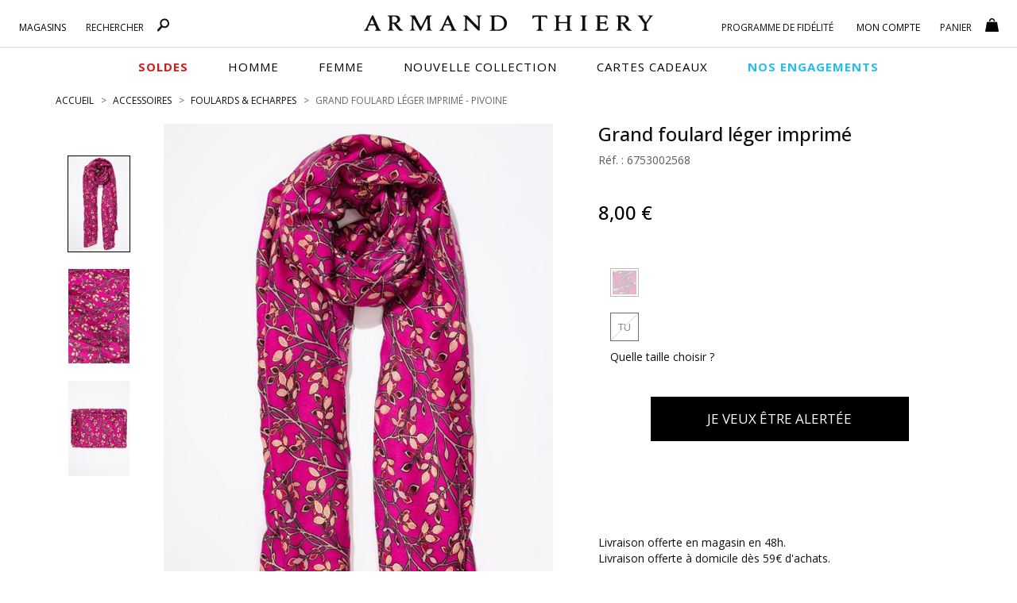

--- FILE ---
content_type: text/html;charset=UTF-8
request_url: https://www.armandthiery.fr/fr/foulards-echarpes/armand-thiery-femme/grand-foulard-leger-imprime-p-8847-coul-111.htm
body_size: 34059
content:


<!DOCTYPE html>
<html xmlns="http://www.w3.org/1999/xhtml" lang="fr" xml:lang="fr" data-params="{ breakpoints: [ 'dtp', 'tab', 'mob' ] }">
	<head>
		
    <style>
        #seoFooter{position:absolute;bottom:0;width:90%;margin:0 5%;padding:20px 0;font-size:12px}#seoFooter h1,#seoFooter h2,#seoFooter h3,#seoFooter h4,#seoFooter h5{display:inline;font-size:1em;margin:0}#seoFooter .copyright{padding:10px 0;color:#999}
    </style>
    
    
        <style>
            @charset "UTF-8";html{font-family:sans-serif;-ms-text-size-adjust:100%;-webkit-text-size-adjust:100%}body{margin:0}aside,header,menu,nav,section{display:block}a{background-color:transparent}strong{font-weight:700}h1{font-size:2em;margin:.67em 0}img{border:0}button,input{color:inherit;font:inherit;margin:0}button{overflow:visible}button{text-transform:none}button{-webkit-appearance:button}button::-moz-focus-inner,input::-moz-focus-inner{border:0;padding:0}input{line-height:normal}*,:after,:before{box-sizing:border-box}html{font-size:10px}body{font-family:"Open Sans",sans-serif;font-size:14px;line-height:1.428571429;color:#1a171b;background-color:#fff}button,input{font-family:inherit;font-size:inherit;line-height:inherit}a{color:#000;text-decoration:none}img{vertical-align:middle}.img-thumbnail{padding:4px;line-height:1.428571429;background-color:#fff;border:1px solid #ddd;border-radius:0;display:inline-block;max-width:100%;height:auto}.h1,h1,h2,h5{font-family:"Open Sans",sans-serif;font-weight:600;line-height:1.1;color:inherit}.h1,h1,h2{margin-top:20px;margin-bottom:10px}h5{margin-top:10px;margin-bottom:10px}.h1,h1{font-size:1.6rem}h2{font-size:30px}h5{font-size:14px}p{margin:0 0 10px}.text-left{text-align:left}.text-right{text-align:right}.text-center{text-align:center}ol,ul{margin-top:0}.container,.container-fluid{padding-right:15px;padding-left:15px;margin-right:auto;margin-left:auto}.container:after,.container:before{display:table;content:" "}.container:after{clear:both}.container-fluid:after,.container-fluid:before{display:table;content:" "}.container-fluid:after{clear:both}.row{margin-right:-15px;margin-left:-15px}.row:after,.row:before{display:table;content:" "}.row:after{clear:both}.col-md-10,.col-md-3,.col-md-8,.col-sm-1,.col-sm-11,.col-sm-12,.col-sm-3,.col-sm-4,.col-sm-5,.col-sm-6,.col-sm-7,.col-sm-9,.col-xs-10,.col-xs-11,.col-xs-12,.col-xs-2{position:relative;min-height:1px;padding-right:15px;padding-left:15px}.col-xs-10,.col-xs-11,.col-xs-12,.col-xs-2{float:left}.col-xs-2{width:16.6666666667%}.col-xs-10{width:83.3333333333%}.col-xs-11{width:91.6666666667%}.col-xs-12{width:100%}.col-xs-offset-1{margin-left:8.3333333333%}.form-control{display:block;font-size:14px;line-height:1.428571429;color:#555}.form-control{width:100%;height:33px;background-color:#fff;background-image:none;border:1px solid #7a7a7a;border-radius:0;box-shadow:inset 0 1px 1px rgba(0,0,0,.075)}.form-control::-moz-placeholder{color:#999;opacity:1}.form-control:-ms-input-placeholder{color:#999}.form-control::-webkit-input-placeholder{color:#999}.form-control::-ms-expand{background-color:transparent;border:0}.btn{display:inline-block;margin-bottom:0;font-weight:400;text-align:center;vertical-align:middle;touch-action:manipulation;background-image:none;border:1px solid transparent;padding:6px 12px;font-size:14px;line-height:1.428571429;border-radius:0}.btn-default{color:#333;background-color:#fff;border-color:#e1e1e1}.fade{opacity:0}.collapse{display:none}.btn-group{position:relative;vertical-align:middle}.btn-group>.btn{float:left}.btn-group>.btn{position:relative}.btn-group .btn+.btn{margin-left:-1px}.btn-group>.btn:not(:first-child):not(:last-child):not(.dropdown-toggle){border-radius:0}.btn-group>.btn:first-child{margin-left:0}.btn-group>.btn:first-child:not(:last-child):not(.dropdown-toggle){border-top-right-radius:0;border-bottom-right-radius:0}.input-group{display:table;border-collapse:separate}.input-group{position:relative}.input-group .form-control{position:relative;z-index:2;float:left;width:100%;margin-bottom:0}.input-group .form-control,.input-group-addon{display:table-cell}.input-group .form-control:not(:first-child):not(:last-child){border-radius:0}.input-group-addon{white-space:nowrap}.input-group-addon{width:1%;vertical-align:middle}.input-group-addon{padding:6px 12px;font-size:14px;font-weight:400;line-height:1;color:#555;text-align:center;background-color:#fff;border:1px solid #555;border-radius:0}.input-group-addon:first-child{border-top-right-radius:0;border-bottom-right-radius:0}.input-group-addon:first-child{border-right:0}.navbar{position:relative;margin-bottom:20px}.navbar:after,.navbar:before{display:table;content:" "}.navbar:after{clear:both}.navbar-default{background-color:#f8f8f8;border-color:#e7e7e7}.breadcrumb{list-style:none;background-color:transparent;border-radius:0}.breadcrumb>li{display:inline-block}.breadcrumb>li+li:before{padding:0 5px;color:#ccc;content:"/ "}.panel{margin-bottom:20px;background-color:#fff;border:1px solid transparent;border-radius:0;box-shadow:0 1px 1px rgba(0,0,0,.05)}.panel-body{padding:15px}.panel-body:after,.panel-body:before{display:table;content:" "}.panel-body:after{clear:both}.panel-heading{padding:10px 0;border-bottom:1px solid transparent;border-top-left-radius:-1;border-top-right-radius:-1}.panel-title{margin-top:0;margin-bottom:0;font-size:16px}.panel-title,.panel-title>a{color:inherit}.panel-group .panel-heading+.panel-collapse>.panel-body{border-top:1px solid #ddd}.panel-group{margin-bottom:20px}.panel-group .panel{margin-bottom:0;border-radius:0}.panel-group .panel+.panel{margin-top:5px}.panel-group .panel-heading{border-bottom:0}.panel-default{border-color:transparent}.panel-default>.panel-heading{color:#333;background-color:transparent;border-color:transparent}.panel-default>.panel-heading+.panel-collapse>.panel-body{border-top-color:transparent}.close{float:right;font-size:21px;font-weight:700;line-height:1;color:#000;text-shadow:0 1px 0 #fff;filter:alpha(opacity=20);opacity:.2}button.close{padding:0;background:0 0;border:0;-webkit-appearance:none;-moz-appearance:none;appearance:none}.modal{overflow:hidden}.modal{position:fixed;top:0;right:0;bottom:0;left:0;z-index:10020;display:none;-webkit-overflow-scrolling:touch;outline:0}.modal.fade .modal-dialog{transform:translate(0,-25%)}.modal-dialog{position:relative;width:auto;margin:10px}.modal-content{position:relative;background-color:#fff;background-clip:padding-box;border:1px solid #999;border:1px solid rgba(0,0,0,.2);border-radius:6px;box-shadow:0 3px 9px rgba(0,0,0,.5);outline:0}.modal-header{padding:15px;border-bottom:1px solid #e5e5e5}.modal-header:after,.modal-header:before{display:table;content:" "}.modal-header:after{clear:both}.modal-header .close{margin-top:-2px}.modal-title{margin:0;line-height:1.428571429}.modal-body{position:relative;padding:15px}.clearfix:after,.clearfix:before{display:table;content:" "}.clearfix:after{clear:both}.pull-right{float:right!important}.pull-left{float:left!important}.hide{display:none!important}.visible-xs,.visible-xs-block{display:none!important}.text-center{justify-content:center}.breadcrumb,ol,ul{margin-bottom:0;list-style-type:none}.breadcrumb{padding:0 0 20px}.input-group .input-group-addon{padding-left:10px;padding-right:10px}.btn{text-transform:uppercase;overflow:hidden;position:relative;white-space:normal;backface-visibility:hidden}.btn>span{display:inline-block!important;vertical-align:top}.btn-default{font-size:14px;font-weight:400;position:relative}.form-control{box-shadow:none;padding:6px 20px 6px 10px}.btn-group{display:block}.navbar{border:0}.navbar{min-height:auto}@media (min-width:768px){.container{width:750px}.col-sm-1,.col-sm-11,.col-sm-12,.col-sm-3,.col-sm-4,.col-sm-5,.col-sm-6,.col-sm-7,.col-sm-9{float:left}.col-sm-1{width:8.3333333333%}.col-sm-3{width:25%}.col-sm-4{width:33.3333333333%}.col-sm-5{width:41.6666666667%}.col-sm-6{width:50%}.col-sm-7{width:58.3333333333%}.col-sm-9{width:75%}.col-sm-11{width:91.6666666667%}.col-sm-12{width:100%}.col-sm-offset-7{margin-left:58.3333333333%}.navbar{border-radius:0}.modal-dialog{width:600px;margin:30px auto}.modal-content{box-shadow:0 5px 15px rgba(0,0,0,.5)}}@media (min-width:992px){.container{width:970px}.col-md-10,.col-md-3,.col-md-8{float:left}.col-md-3{width:25%}.col-md-8{width:66.6666666667%}.col-md-10{width:83.3333333333%}.col-md-offset-1{margin-left:8.3333333333%}.col-md-offset-2{margin-left:16.6666666667%}}@media (min-width:1200px){.container{width:1170px}}@media (max-width:767px){.visible-xs,.visible-xs-block{display:block!important}.hidden-xs{display:none!important}.text-center-xs{justify-content:center;text-align:center}.no-xs-float{float:none!important}}@media (min-width:767px){.container-fluid{max-width:1920px}}@font-face{font-family:'FontAwesome';src:url('https://cdn.armandthiery.fr/fr/fonts/fontawesome-webfont.eot?v=4.7.0');src:url('https://cdn.armandthiery.fr/fr/fonts/fontawesome-webfont.eot?#iefix&v=4.7.0') format('embedded-opentype'),url('https://cdn.armandthiery.fr/fr/fonts/fontawesome-webfont.woff2?v=4.7.0') format('woff2'),url('https://cdn.armandthiery.fr/fr/fonts/fontawesome-webfont.woff?v=4.7.0') format('woff'),url('https://cdn.armandthiery.fr/fr/fonts/fontawesome-webfont.ttf?v=4.7.0') format('truetype'),url('https://cdn.armandthiery.fr/fr/fonts/fontawesome-webfont.svg?v=4.7.0#fontawesomeregular') format('svg');font-weight:normal;font-style:normal;font-display:block}.fa{display:inline-block;font:normal normal normal 14px/1 FontAwesome;font-size:inherit;text-rendering:auto;-webkit-font-smoothing:antialiased;-moz-osx-font-smoothing:grayscale}.pull-right{float:right}.pull-left{float:left}.fa.pull-right{margin-left:.3em}.fa-star:before{content:"?"}.fa-times:before{content:"?"}.fa-plus:before{content:"?"}.fa-minus:before{content:"?"}.fa-heart-o:before{content:"?"}.fa-facebook-f:before{content:"?"}.fa-angle-up:before{content:"?"}.fa-instagram:before{content:"?"}.nopadding{padding:0}.h1,h1,h2,h5{font-weight:400}.bold,strong{font-weight:600}.container-fluid{max-width:1780px}.lowercase{text-transform:lowercase!important;display:inline-block}.lowercase:first-letter{text-transform:capitalize!important}.img-thumbnail{border-color:#d5d5d5;border-radius:0}.input-group .form-control{border-right:0}.breadcrumb>li{color:#676769;text-transform:uppercase}.breadcrumb>li>h1{display:inline;font-size:inherit}.breadcrumb>li+li:before{content:">";font-size:12px;color:#676769}.modal{z-index:16000}.modal-header{height:55px;text-transform:uppercase}.modal-header .close{position:absolute;top:15px;right:15px;z-index:1}.modal-body{width:100%!important}.btn-group{position:relative;text-align:left}.btn{font-weight:400;white-space:normal;border-radius:0}.btn,.btn-white,.btn.big{text-transform:uppercase}.btn.big{font-size:17px;padding:15px}.btn-white{background-color:#fff;padding:5px 0}.btn-default{border-color:#868686;font-size:13px}.btn .fa,.btn .ico{margin-right:.5em}.collapse{overflow:hidden;display:block;height:0}.panel{box-shadow:none}[id^=accordion] .panel-default{border:0;border-radius:0;background-color:#fff}[id^=accordion] .panel-default>.panel-heading{background-color:#fff;position:relative;padding:0;border-bottom:1px solid #b8b8b8}[id^=accordion] .panel-default>.panel-heading>.panel-title>a{display:block;padding:10px 60px 10px 0;position:relative;text-transform:uppercase}[id^=accordion] .panel-default>.panel-heading>.panel-title>a .title{display:inline-block;vertical-align:middle;font-size:18px;color:#010004;text-transform:uppercase}[id^=accordion] .panel-default>.panel-heading>.panel-title>a .minus{display:none}[id^=accordion] .panel-default>.panel-heading+.panel-collapse>.panel-body{border-style:solid;border-width:0 0 1px;border-color:#b8b8b8}[id^=accordion] .panel-default>.panel-heading>.panel-title>a .minus,[id^=accordion] .panel-default>.panel-heading>.panel-title>a .plus{position:absolute;bottom:10px;right:30px;width:15px;text-align:center}[id^=accordion] .panel-default>.panel-heading>.panel-title>a .plus:before{content:"+"}[id^=accordion] .panel-default>.panel-heading>.panel-title>a .minus:before{content:"-"}@media (min-width:577px){.breadcrumb>li{font-size:12px}}@media (max-width:576px){.breadcrumb{margin-top:10px;overflow-x:auto;width:100%;text-wrap:nowrap}.breadcrumb>li{font-size:8px;line-height:20px}.modal-header{height:auto}.panel-title{font-size:14px}[id^=accordion] .panel-default>.panel-heading>.panel-title>a{padding-right:30px}[id^=accordion] .panel-default>.panel-heading>.panel-title>a .title{font-size:16px}[id^=accordion] .panel-default>.panel-heading>.panel-title>a .minus,[id^=accordion] .panel-default>.panel-heading>.panel-title>a .plus{right:10px}}@keyframes autofill{to{color:#555;background-color:#fff}}::-ms-clear{display:none}*{margin:0;padding:0;border:0;text-decoration:none;box-sizing:border-box;-ms-overflow-style:-ms-autohiding-scrollbar}a,body,html{color:#101010}body,html{font-family:"Open Sans",sans-serif;font-size:14px;font-weight:400}a{outline:0}li{list-style-type:none}.siteLayer,h2{position:relative}.ttlLine,.ttlLine_center{text-transform:uppercase;font-weight:600;font-size:1.2em;color:#101010;padding-bottom:20px;margin-bottom:0;margin-top:0}.ttlLine_center{text-align:center}.siteLayer .menuMask{position:absolute;display:none;top:125px;bottom:0;left:0;right:0;z-index:1080}.flex_left{display:flex;flex-direction:row;flex-wrap:wrap;justify-content:space-between}.flex_left{justify-content:center}.flex_left{justify-content:flex-start}.error{color:#db0835}input:-webkit-autofill{-webkit-animation-name:autofill;-webkit-animation-fill-mode:both}.price .old{text-decoration:line-through}.price .best{font-size:1.4em;font-weight:500;line-height:1.3em}[data-slq=prod]{position:relative;z-index:1}#fixedBtn{position:fixed;bottom:18px;height:33px;z-index:1070;min-width:80px}#fixedBtn>button{margin-left:5px}#fixedBtn>button>.fa{margin:0}#toTop{opacity:0;width:49px;height:51px}#toTop>.fa{font-size:25px}input::-webkit-input-placeholder{color:#666;font-style:italic;font-size:14px;opacity:1}input::-moz-placeholder{color:#666;font-style:italic;font-size:14px;opacity:1}input:-ms-input-placeholder{color:#666;font-style:italic;font-size:14px;opacity:1}.cross{position:relative;margin:0 auto}@media (min-width:577px){#fixedBtn{right:20px}}@media (max-width:576px){#fixedBtn{right:-15px}}@media (max-width:767px){body,html{min-width:320px}.bodyLayer{min-height:1px}.ttlLine_center{font-size:20px}[data-src]{width:100%}}.ico{display:inline-block;vertical-align:middle;background:url(https://cdn.armandthiery.fr/fr/ximg/sprites/sprites.png) no-repeat 0 0;background-size:141px 103px}.ico.store{width:12px;height:17px;background-position:0 0}.ico.fid,.ico.search{width:17px;height:17px;background-position:-13px 0}.ico.fid{width:20px;background-position:-30px 0}.ico.account,.ico.cart{width:17px;height:17px;background-position:-52px 0}.ico.cart{background-position:-69px 0}.ico.dispoMag{width:11px;height:18px;background-position:0 -18px}.ico.print{width:20px;height:16px;background-position:-12px -18px}.ico.mail{width:21px;height:14px;background-position:-33px -18px}header.mainHeader{position:relative;background-color:#fff}header.mainHeader:after{content:"";height:1px;border-bottom:1px solid #d9d9d9;position:absolute;top:59px;left:0}header.mainHeader>.container-fluid{padding-bottom:25px;position:relative;text-align:center}header.mainHeader>.container-fluid .dsp_search_mob{display:none;position:absolute}header.mainHeader>.container-fluid .logoSticky,header.mainHeader>.container-fluid .mainMenu .right .menuLayer#FidBlock .menuLayerLink>span,header.mainHeader>.container-fluid .mainMenu .right .menuLayer#loginBlock .menuLayerLink>span{display:none}header.mainHeader>.container-fluid .logo{margin:1px auto 0;box-sizing:content-box}header.mainHeader>.container-fluid>.hdrCart{position:absolute;top:15px;right:20px}header.mainHeader>.container-fluid .mainMenu .menuLayer .menuLayerLink>span .count,header.mainHeader>.container-fluid>.hdrCart .count{position:absolute;right:-4px;top:13px}header.mainHeader>.container-fluid .mainMenu{position:absolute;top:0;left:0;width:100%}header.mainHeader>.container-fluid .mainMenu .menuLayer{position:relative;min-width:85px}header.mainHeader>.container-fluid .mainMenu .menuLayer .menuLayerLink{display:block;text-align:center;margin:0}header.mainHeader>.container-fluid .mainMenu .menuLayer .menuLayerLink>strong{display:inline-block;vertical-align:middle;float:none;font-size:12px;font-weight:400;overflow:hidden;padding:0;text-transform:uppercase;width:auto}header.mainHeader>.container-fluid .mainMenu .menuLayer .menuLayerLink>strong>div{display:inline}header.mainHeader>.container-fluid .mainMenu .menuLayer .menuLayerLink>span{position:relative;float:none;padding:0;margin-left:13px;width:auto}header.mainHeader>.container-fluid .mainMenu .menuLayer .menuLayerLink>span.fa{font-size:1.3em;margin-top:2px}header.mainHeader>.container-fluid .mainMenu .menuLayer .subLayer{position:absolute;right:0;top:15px;z-index:9999;display:none}header.mainHeader>.container-fluid .mainMenu .menuLayer .subLayer.accountMenu{right:-97px}header.mainHeader>.container-fluid .mainMenu .menuLayer .subLayer>section{padding:15px;position:relative;box-shadow:0 1px 5px rgba(102,102,102,.8);background-color:#fff;text-align:left}header.mainHeader>.container-fluid .mainMenu .menuLayer .subLayer>section>.header{text-align:center}header.mainHeader>.container-fluid .mainMenu .menuLayer .subLayer>section>.header .closeBtn{position:absolute;right:15px;top:10px}header.mainHeader>.container-fluid .mainMenu .menuLayer .subLayer.showSearch,header.mainHeader>.container-fluid .mainMenu .menuLayer .subLayer.showShop{left:0}header.mainHeader>.container-fluid .mainMenu .menuLayer .subLayer.showSearch>section>form .input-group-addon{background:#fff;padding:5px 12px;border-color:#7a7a7a}header.mainHeader>.container-fluid .mainMenu .menuLayer .subLayer.showSearch>section>form .input-group-addon>a>.ico{margin-top:-3px}header.mainHeader>.container-fluid .mainMenu .menuLayer .subLayer.showSearch>section>form .form-control{border-left:0;border-right:1px solid #7a7a7a;box-shadow:none}header.mainHeader:after{display:block;width:100%}header.mainHeader>.container-fluid .mainMenu .left{position:absolute;top:20px;left:3%;width:25%}header.mainHeader>.container-fluid .mainMenu .left .menuLayer{padding-right:25px;padding-left:0}header.mainHeader>.container-fluid .mainMenu .right{position:absolute;top:20px;right:3%;width:26%;min-width:355px}header.mainHeader>.container-fluid .mainMenu .right .menuLayer#basketBlock .menuLayerLink{text-align:left}header.mainHeader nav.mainNav{margin:0 auto;position:relative;background:#fff;height:40px}header.mainHeader nav.mainNav>.container{display:flex;flex-direction:row;justify-content:center;flex-wrap:wrap}header.mainHeader nav.mainNav>.container>span{display:inline-block;vertical-align:top}header.mainHeader nav.mainNav>.container>span a{display:block;font-size:15px;line-height:40px;margin:0 25px;text-transform:uppercase;font-family:"Open Sans",sans-serif;font-weight:400;color:#000;letter-spacing:1px}header.mainHeader nav.mainNav>.container>span a span{position:relative}header.mainHeader nav.mainNav>.container>span a span:after{content:"";display:block;position:absolute;bottom:0;left:0;width:100%;height:1px;background-color:#262626;opacity:0}header.mainHeader nav.mainNav>.container>span a.menu_vp{font-weight:600}header.mainHeader .mainNavLayer{background-color:#fff;height:0;left:0;overflow:hidden;position:absolute;right:auto;top:44px;margin:0 auto;width:100%;z-index:1090}header.mainHeader .mainNavLayer .main_menu_title{text-transform:uppercase;color:#000;font-weight:600;margin-bottom:15px}header.mainHeader .mainNavLayer>div{max-width:1170px;margin:0 auto;padding:20px 0}header.mainHeader .mainNavLayer .catalog .sousCat,header.mainHeader .mainNavLayer .selections .sousCat,header.mainHeader .mainNavLayer .selections ul{margin:0}header.mainHeader .mainNavLayer .catalog .sousCat a,header.mainHeader .mainNavLayer .selections .sousCat a{font-size:14px;line-height:30px}@media (min-width:577px){header.mainHeader{padding-bottom:12px}header.mainHeader>.container-fluid .menuBtn,header.mainHeader>.container-fluid .menuMob{display:none}header.mainHeader>.container-fluid .dsp_search_mob{top:19px;left:70px}header.mainHeader>.container-fluid .logo{padding:17px 10% 0;width:370px;display:block}header.mainHeader>.container-fluid .logo>img{width:370px;height:20px}header.mainHeader>.container-fluid .mainMenu .menuLayer:not(#FidBlock){width:auto}header.mainHeader>.container-fluid .mainMenu .menuLayer .menuLayerLink>strong{padding-top:6px}header.mainHeader>.container-fluid .mainMenu .menuLayer .subLayer.showSearch>section{width:325px}header.mainHeader>.container-fluid .mainMenu .menuLayer .subLayer.showSearch>section>form{margin-top:15px}header.mainHeader>.container-fluid .mainMenu .right .menuLayer{padding-left:25px;padding-right:0}header.mainHeader>.container-fluid .mainMenu .right .menuLayer:last-child{padding-left:0}header.mainHeader .mainNavLayer .catalog .sousCat a,header.mainHeader .mainNavLayer .selections .sousCat a{position:relative}header.mainHeader .mainNavLayer .is_menu_selection{position:relative}header.mainHeader .mainNavLayer .is_menu_selection:before{display:block;content:"";position:absolute;top:25px;left:49%;bottom:20px;width:1px;background-color:#d9d9d9}}@media (max-width:576px){header.mainHeader{height:60px}header.mainHeader>.container-fluid .menuBtn{position:absolute;top:0;left:0;text-align:center;z-index:9999;padding:12px 10px 5px}header.mainHeader>.container-fluid .menuBtn #menuBurger{position:relative;width:30px;height:20px;overflow:hidden;display:block}header.mainHeader>.container-fluid .menuBtn #menuBurger span,header.mainHeader>.container-fluid .menuBtn #menuBurger:after,header.mainHeader>.container-fluid .menuBtn #menuBurger:before{position:absolute;left:0;right:0;margin-top:-2px;background:#333;height:15%}header.mainHeader>.container-fluid .menuBtn #menuBurger span{top:50%}header.mainHeader>.container-fluid .menuBtn #menuBurger:before{content:"";top:10%}header.mainHeader>.container-fluid .menuBtn #menuBurger:after{content:"";top:90%}header.mainHeader>.container-fluid .menuBtn>.lbl{font-size:.7em;line-height:20px;display:block}header.mainHeader>.container-fluid .menuMob{position:absolute;left:0;top:56px;width:100%;z-index:9960;background-color:#fff;overflow:hidden;transform:translateX(-100%);transform-style:flat}header.mainHeader>.container-fluid .menuMob>.content{display:inline-block;background-color:#fff;width:100%;overflow-x:hidden;overflow-y:auto}header.mainHeader>.container-fluid .dsp_search_mob{top:19px;left:15%}header.mainHeader>.container-fluid .logo{padding:15px 0;width:200px;display:inline-block}header.mainHeader>.container-fluid .logo>img{width:200px;height:10px}header.mainHeader>.container-fluid .mainMenu .left .menuLayer#shopBlock .menuLayerLink .infos,header.mainHeader>.container-fluid>.mainMenu,header.mainHeader>nav.mainNav{display:none}header.mainHeader>.container-fluid .mainMenu .menuLayer .subLayer.showSearch{padding:10px 0}header.mainHeader{margin-bottom:10px}}.color1{color:#000}.background-color1{background-color:#000}.mainHeader .mainMenu .menuLayer .menuLayerLink .fa{color:#010005}.mz-thumb-selected>img{border-color:#000}.color3,.color3>.fa{color:#fff!important}.background-color4{background-color:#000;border-color:#000}.btn-default{color:#3e3d40}.input-group-addon{background-color:#101010;border-radius:0;border-color:#101010;color:#fff}.input-group-addon>a{color:#fff}.MagicZoom{-webkit-box-sizing:border-box;box-sizing:border-box}.MagicZoom{display:inline-block;outline:0!important;font-size:0!important;line-height:100%!important;direction:ltr!important;position:relative;z-index:1;margin:0 auto;vertical-align:middle;-webkit-touch-callout:none;-webkit-backface-visibility:hidden;backface-visibility:hidden}.MagicZoom{-webkit-transform:translate3d(0,0,0);-ms-touch-action:pan-y;touch-action:pan-y}.MagicZoom img{border:0!important;margin:0!important;outline:0!important;padding:0!important}.MagicZoom>img{width:100%;height:auto}a[data-zoom-id]{display:inline-block;line-height:0;outline:0}a[data-zoom-id] img{border:1px solid transparent;box-sizing:border-box}.MagicScroll{margin:0;padding:0;outline:0;-webkit-box-sizing:border-box;-moz-box-sizing:border-box;box-sizing:border-box}.MagicScroll{position:relative}.MagicScroll{overflow:hidden;direction:ltr}.MagicScroll{z-index:1;-webkit-touch-callout:none}.MagicScroll>*{display:inline-block;max-width:100%}.MagicScroll>*:first-child{visibility:hidden}.MagicScroll>*:nth-child(n+2){display:none}.MagicScroll>a{line-height:100%}.MagicScroll img{visibility:hidden}.MagicScroll:before{content:'';display:inline-block;vertical-align:top;height:0}#prodSheet section.gal .gal_cont{display:grid}#prodSheet section.gal .gal_cont .gallery_cont{text-align:center;grid-area:b}#prodSheet section.gal .gal_cont .gallery_cont .gallery-top{display:inline-block;position:relative}#prodSheet section.gal .gal_cont .gallery_cont .gallery-top .gallery-img{display:inline-block;position:relative;z-index:15}#prodSheet section.gal .gal_cont .gallery_cont .gallery-top .gallery-img .MagicZoom>img{display:block}#prodSheet section.gal .gal_cont .gallery_cont .gallery-top[data-prod-video-display=false] .gallery-img{opacity:1;z-index:10}#prodSheet section.gal .gal_cont .thumbnails_cont{grid-area:a;text-align:center}#prodSheet aside.inf>div .attribs.loading{position:relative}#prodSheet aside.inf>div .attribs.loading:before{content:"";display:block;width:100%;height:100%;background-color:rgba(255,255,255,.5);position:absolute;top:0;left:0;z-index:100}#prodSheet aside.inf>div .attribs.loading:after{content:"";display:block;width:40px;height:40px;background:url(https://cdn.armandthiery.fr/fr/ximg/loader_list.svg) no-repeat center center;background-size:contain;position:absolute;top:50%;left:50%;transform:translate(-50%,-50%);z-index:150}#prodSheet aside.inf>div>menu.actions{display:block;position:relative}#prodSheet aside.inf>div>menu.actions .size_error{position:absolute;top:15px;left:0;width:100%;text-align:center}#prodSheet aside.inf>div>menu.actions .size_error.op0{opacity:0}@media (min-width:577px){#prodSheet section.gal .gal_cont{grid-template-columns:16.66666667% 83.33333333%;grid-template-rows:1fr;gap:0 0;grid-template-areas:"a b"}#prodSheet section.gal .gal_cont .gallery_cont{-ms-grid-row:1;-ms-grid-column:3}#prodSheet section.gal .gal_cont .thumbnails_cont{-ms-grid-row:1;-ms-grid-column:1}#prodSheet section.gal .gal_cont .thumbnails_cont .MagicScroll{height:100%}}@media (max-width:576px){#prodSheet section.gal .gal_cont{grid-template-columns:1fr;grid-template-rows:1fr 176px;gap:0 0;grid-template-areas:"b" "a"}#prodSheet section.gal .gal_cont .gallery_cont .gallery-top:before{content:"";display:block;position:absolute;top:0;left:0;width:100%;height:100%;z-index:1000}#prodSheet section.gal .gal_cont .gallery_cont{-ms-grid-row:1;-ms-grid-column:1}#prodSheet section.gal .gal_cont .thumbnails_cont{-ms-grid-row:3;-ms-grid-column:1}#prodSheet section.gal .gal_cont .thumbnails_cont .MagicScroll{min-height:176px}}#prodSheet,#prodSheet section.gal,#prodSheet section.gal .thumbnails_cont{position:relative}#prodSheet .next_prev>a,#prodSheet .next_prev>span{visibility:hidden;font-size:12px;text-transform:uppercase;opacity:.8}#prodSheet .next_prev>span{padding:0 .5em}#prodSheet section.gal .thumbnails_cont .MagicScroll{max-height:788px}#prodSheet aside.inf header p.h1{font-size:24px;margin-top:0;font-weight:500}#prodSheet aside.inf header .ref{color:#5b5b5f;margin:0}#prodSheet aside.inf header .price{margin-top:43px;margin-bottom:43px;position:relative;width:100%;min-height:30px}#prodSheet aside.inf header .price .old{margin-right:15px;font-size:18px;line-height:30px}#prodSheet aside.inf header .price .best{display:inline-block;font-size:24px;margin:0;color:#010101;line-height:26px}#prodSheet aside.inf div.attribs ul.hasPic,#prodSheet aside.inf div.attribs ul.lastAttr{margin-bottom:0;margin-top:10px}#prodSheet aside.inf div.attribs ul.hasPic li{float:left;width:36px;height:36px;margin:0 10px 10px 0;font-size:12px;text-align:center;text-transform:capitalize;vertical-align:top}#prodSheet aside.inf div.attribs ul.hasPic li>div{overflow:hidden;height:36px;width:36px;margin:0 0 4px;border:1px solid #cdcdcd;position:relative}#prodSheet aside.inf div.attribs ul.hasPic li>div:before{content:"";position:absolute;top:0;bottom:0;left:0;right:0;border:2px solid #fff}#prodSheet aside.inf div.attribs ul.hasPic li>div>img{height:100%;display:block;margin:0 auto}#prodSheet aside.inf div.attribs ul.lastAttr .btn{float:left;min-width:36px;height:36px;margin:0 10px 10px 0;line-height:22px;border-color:#cdcdcd;padding-left:5px;padding-right:5px;text-align:center}#prodSheet aside.inf menu.actions{display:block;padding-top:40px}#prodSheet .prodInfos .panel-collapse .panel-body ul,#prodSheet aside.inf menu.actions .btnAdd,#prodSheet aside.inf menu.actions .btnReminder{margin-bottom:20px}#prodSheet aside.inf menu.actions .msg-error{width:100%!important}#prodSheet .infos_liv,#prodSheet .prodInfos .panel-collapse .panel-body{font-size:14px}#prodSheet .prodInfos{margin-bottom:0}#prodSheet .prodInfos .panel-collapse .panel-body ul li{padding-bottom:5px;margin-bottom:10px;border-bottom:1px solid #ddd}#prodSheet .prodInfos .panel-collapse .panel-body ul li .ttl{font-weight:500}#prodSheet .prodInfos .panel-collapse .panel-body .shipping{margin-bottom:15px}#prodSheet .prodInfos menu.social{margin-top:20px}#prodSheet .prodInfos menu.social>a{margin-right:25px;display:inline-block;vertical-align:top}#prodSheet .prodInfos menu.social>a>.fa{font-size:1.4em;position:relative;bottom:-2px}#cross_selling{margin-top:80px}@media (max-width:576px){.breadcrumb>li{font-size:9px;line-height:20px}#prodSheet .next_prev,#prodSheet aside.inf menu.actions>div{margin-bottom:10px}#prodSheet .next_prev>a,#prodSheet .next_prev>span{font-size:9px}#prodSheet section.gal .gallery_cont{text-align:center;padding:0}#prodSheet section.gal .gallery-top{display:inline-block}#prodSheet aside.inf{padding-left:0;padding-right:0}#prodSheet aside.inf>div{padding:0 10px;text-align:center;width:100%}#prodSheet aside.inf header .price{padding-top:20px;padding-bottom:10px}#prodSheet .infos_liv{margin-top:20px;margin-bottom:20px;padding-left:15px;padding-right:15px}#prodSheet .prodInfos .panel-collapse .panel-body,#prodSheet .prodInfos .panel-title{text-align:left}}@media (min-width:577px){#prodSheet .next_prev{position:absolute;right:0;top:-40px}#prodSheet section.gal{min-height:580px}#prodSheet .infos_liv{margin-top:65px;margin-bottom:30px}}
        </style>
    
    
    <link rel="preconnect" href="https://fonts.googleapis.com">
    <link rel="preconnect" href="https://fonts.gstatic.com" crossorigin>
	<link
		rel="preload"
		href="https://fonts.googleapis.com/css2?family=Montserrat:ital,wght@0,100..900;1,100..900&family=Open+Sans:ital,wght@0,300..800;1,300..800&display=swap"
		as="style"
		onload="this.onload=null;this.rel='stylesheet'"
	/>
	<noscript>
		<link
			href="https://fonts.googleapis.com/css2?family=Montserrat:ital,wght@0,100..900;1,100..900&family=Open+Sans:ital,wght@0,300..800;1,300..800&display=swap"
			rel="stylesheet"
			type="text/css"
		/>
	</noscript>

    
		<link rel="preload" as="script" href="https://cdn.armandthiery.fr/fr/javascript/lib/jquery-3.7.1.min.js">
		
			<link rel="preload" as="script" href="https://cdn.armandthiery.fr/fr/javascript/min/slq.core.min-v-228.js">
			
			
				<link rel="preload" as="script" href="https://cdn.armandthiery.fr/fr/javascript/min/slq.lib_PDP.min-v-228.js">
			
			<link rel="preload" as="style" href="https://cdn.armandthiery.fr/fr/css/min/slq.lib.min-v-228.css">
			
	<title>Grand foulard léger imprimé - coloris PIVOINE - Armand Thiery</title>
	
	
		<meta name="description" content="Grand foulard léger imprimé | Armand Thiery ® Site Officiel | Livraison et retour offerts"/>
	
		<meta name="keywords" content="Grand foulard léger imprimé | Armand Thiery ® Site Officiel"/>
	
	
	<meta http-equiv="Content-Type" content="text/html; charset=utf-8">
	
	
			<meta name="robots" content="noindex, nofollow"/>
		
			<link rel="canonical" href="https://www.armandthiery.fr/fr/-p-8847-coul-111.htm" />
		
	<meta name="revisit-after" content="7 days"/>
	<meta name="viewport" content="initial-scale=1.0, maximum-scale=1.0, user-scalable=no" />
	<meta name="apple-mobile-web-app-capable" content="yes">
	<meta name="mobile-web-app-capable" content="yes">
	<meta name="HandheldFriendly" content="true" />
	
	
	<link rel="apple-touch-icon" sizes="180x180" href="https://www.armandthiery.fr/fr/ximg/favicons/apple-touch-icon.png">
	<link rel="icon" type="image/png" sizes="32x32" href="https://www.armandthiery.fr/fr/ximg/favicons/favicon-32x32.png">
	<link rel="icon" type="image/png" sizes="16x16" href="https://www.armandthiery.fr/fr/ximg/favicons/favicon-16x16.png">
	
	<meta name="generator" content="Solusquare" />
	<link rel="publisher" href="https://plus.google.com/" />
	
		<meta property="og:type" content="product" />
		<meta property="og:title" content="Grand foulard léger imprimé - 8,00 €" />
		<meta property="og:locale" content="FR_fr"/>
		
			<meta property="og:url" content="https://www.armandthiery.fr/fr/-p-8847-coul-111.htm" />
		
		<meta property="og:description" content="Apportez une touche élégante et romantique à votre tenue avec ce foulard imprimé. Grand foulard tissé imprimé bourgeons. Modèle grand format. Forme rectangulaire. Foulard imprimé à motifs bourgeons en all-over. Motifs avec détails métalliques. Foulard à fines bordures ourlées. Misez sur la combinaison de motifs et de couleur de cet accessoire pour signer votre look." />
		<meta property="og:site_name" content="Armand Thiery" />
		<meta property="og:image" content="https://cdn.armandthiery.fr/products_images/prod_8847/" />
		
		<meta property="product:brand" content="Armand Thiery">
		<meta property="product:availability" content="en stock">
		<meta property="product:price:amount" content="8.00">
		<meta property="product:price:currency" content="EUR">
		<meta property="product:retailer_item_id" content="6753002568">
		
		<meta property="fb:app_id" content="242202519938050"/>

		<meta name="twitter:card" content="summary">
		
		<meta name="twitter:title" content="Grand foulard léger imprimé - 8,00 €">
		<meta name="twitter:description" content="Apportez une touche élégante et romantique à votre tenue avec ce foulard imprimé. Grand foulard tissé imprimé bourgeons. Modèle grand format. Forme rectangulaire. Foulard imprimé à motifs bourgeons en all-over. Motifs avec détails métalliques. Foulard à fines bordures ourlées. Misez sur la combinaison de motifs et de couleur de cet accessoire pour signer votre look.">
		<meta name="twitter:image" content="https://cdn.armandthiery.fr/products_images/prod_8847/">
	
		
		<script type="application/ld+json">
			{
				"@context": "https://schema.org",
				"@type": "BreadcrumbList",
				"itemListElement": [{
					"@type": "ListItem",
					
					"position": 1,
					"name": "Accueil",
					"item": "https://www.armandthiery.fr/fr/"
				}
				
					,{
						"@type": "ListItem",
						
						"position": 2,
						"name": "Femme",
						"item": "https://www.armandthiery.fr/fr/Femme-c-2.htm"
					},{
						"@type": "ListItem",
						
						"position": 3,
						"name": "Accessoires",
						"item": "https://www.armandthiery.fr/fr/femme/accessoires-c-27.htm"
					}
				
					,{
						"@type": "ListItem",
						
						"position": 4,
						"name": "Foulards & Echarpes",
						"item": "https://www.armandthiery.fr/fr/foulards-echarpes-c-27-tp-753.htm"
					}
				
				,{
						"@type": "ListItem",
						
						"position": 5,
						"name": "Grand foulard léger imprimé",
						"item": "https://www.armandthiery.fr/fr/-p-8847-coul-111.htm"
					}
				]
			}
		</script>
		
		<script type="application/ld+json">
			{
  				"@context": "https://schema.org/",
  				"@type": "Product",
  				"name": "Grand foulard léger imprimé",
  				"image": "https://cdn.armandthiery.fr/products_images/prod_8847/",
  				"description": "Apportez une touche élégante et romantique à votre tenue avec ce foulard imprimé. Grand foulard tissé imprimé bourgeons. Modèle grand format. Forme rectangulaire. Foulard imprimé à motifs bourgeons en all-over. Motifs avec détails métalliques. Foulard à fines bordures ourlées. Misez sur la combinaison de motifs et de couleur de cet accessoire pour signer votre look.",
  				"sku": "6753002568",
  				"mpn": "67530025",
                "color": "PIVOINE",
				"brand": {
					"@type": "Brand",
					"name": "Armand Thiery"
				},
	  			
				"offers": {
    				"@type": "Offer",
    				"url": "https://www.armandthiery.fr/fr/-p-8847-coul-111.htm",
    				"priceCurrency": "EUR",
    				"price": "8.00",
    				
    				"itemCondition": "https://schema.org/NewCondition",
    				"availability": "http://schema.org/OutOfStock"
  				}
			}
		</script>
	

	<script src="https://cdn.armandthiery.fr/fr/javascript/lib/jquery-3.7.1.min.js"></script>

	<script>
		
		function dynamicallyLoadScript( url ) {
    		var script = document.createElement("script");
    		script.src = url;
    		document.head.appendChild(script);
		}
	</script>
	


		<script>
			var is_cookies_allowed_1 = '';
			var is_cookies_allowed_2 = '';
			var is_cookies_allowed_3 = '';
		</script>

		
		
	<script language=javaScript>
		// This function will return the value of a JavaScript cookie
		function getCookie(name) {
			//init output
			var output = null;
			//apend ; to end so we can calculate end of cookie text
			var myCookie = " " + document.cookie + ";";
			//append = to cookie name so any additional text is the cookie value
			var search = " " + name + "=";
			// init search start location
			var begin = myCookie.indexOf(search);
			//init search end location
			var end;
			//loop over cookie text and pull out the value we want
			if (begin != -1) {
				begin += search.length;
				end = myCookie.indexOf(";", begin);
				output = unescape(myCookie.substring(begin, end));
			}
			return output;
		}	
		
 		var myGTM_C = getCookie("GTM_C");
		if (typeof(myGTM_C)!== 'undefined' && myGTM_C != null) {
			var JSON_myGTM_C = JSON.parse(myGTM_C);

			var
				my_GTM_C_user_id = JSON_myGTM_C[0].USER_EXTERN_ID, 
				my_GTM_C_user_gender = JSON_myGTM_C[0].USER_GENDER, 
				my_GTM_C_user_postalcode = JSON_myGTM_C[0].USER_POSTALCODE.replace("'", "").replace("'", ""), 
				my_GTM_C_user_city = JSON_myGTM_C[0].USER_CITY, 
				my_GTM_C_user_country = JSON_myGTM_C[0].USER_COUNTRY, 
				my_GTM_C_user_age = JSON_myGTM_C[0].USER_AGE, 
				my_GTM_C_user_type = JSON_myGTM_C[0].USER_TYPE, 
				my_GTM_C_user_category = JSON_myGTM_C[0].USER_CATEGORY,
				my_GTM_C_user_inscription_date = JSON_myGTM_C[0].USER_INSCRIPTION_DATE, 
				my_GTM_C_user_recency = JSON_myGTM_C[0].USER_RECENCY, 
				my_GTM_C_user_frequency_date = JSON_myGTM_C[0].USER_FREQUENCY_DATE, 
				my_GTM_C_user_amount = JSON_myGTM_C[0].USER_AMOUNT, 
				my_GTM_C_user_email = JSON_myGTM_C[0].USER_EMAIL, 
				my_GTM_C_user_email_optin = JSON_myGTM_C[0].USER_EMAIL_OPTIN, 
				my_GTM_C_user_status = JSON_myGTM_C[0].USER_STATUS;
				my_GTM_C_user_orders_count = JSON_myGTM_C[0].USER_ORDERS_COUNT;
		}
		else {
			var
				my_GTM_C_user_id = undefined, 
				my_GTM_C_user_gender = undefined, 
				my_GTM_C_user_postalcode = undefined, 
				my_GTM_C_user_city = undefined, 
				my_GTM_C_user_country = undefined, 
				my_GTM_C_user_age = undefined, 
				my_GTM_C_user_type = undefined, 
				my_GTM_C_user_category = undefined, 
				my_GTM_C_user_inscription_date = undefined, 
				my_GTM_C_user_recency = undefined, 
				my_GTM_C_user_frequency_date = undefined, 
				my_GTM_C_user_amount = undefined, 
				my_GTM_C_user_email = undefined, 
				my_GTM_C_user_email_optin = undefined, 
				my_GTM_C_user_status = undefined;
				my_GTM_C_user_orders_count = undefined;
		}
		
	</script>
	
	<script>
		//<![CDATA[
		var GTM_vars = {
			env_template : 'product', // Page template name
			env_work : 'prod', // Working environnement
			env_channel : 'desktop', // Channel (desktop, tablet, mobile)
			env_language : 'FR', // Website language
			env_country : 'FR', // Country
			env_currency : 'EUR', // Currency
			env_timestamp: 1768881205, // Timestamp
			env_date: '01/20/26', // Date - MM/DD/YY
			
			user_id : my_GTM_C_user_id, // Visitor ID
			user_gender : my_GTM_C_user_gender, // Visitor Gender
			user_postalcode : my_GTM_C_user_postalcode, // Visitor postal code
			user_city : my_GTM_C_user_city, // Visitor city
			user_country : my_GTM_C_user_country, // Visitor country
			user_age : my_GTM_C_user_age, // Visitor country
			user_type : my_GTM_C_user_type, // Visitor country
			user_category : my_GTM_C_user_category, // Visitor category (internal CRM segmentation)
			user_recency : my_GTM_C_user_recency, // R - Visitor recency (last connection date)
			user_frequency_date : my_GTM_C_user_frequency_date, // F - Visitor last purchase date
			user_amount : my_GTM_C_user_amount, // M - Visitor amount (total amount spent by the Client)
			user_email : my_GTM_C_user_email, // Email of the customer
			user_email_optin : my_GTM_C_user_email_optin, // Visitor optin newsletter or not
			user_status : my_GTM_C_user_status, // Visitor status : customer or prospect
			user_orders_count : my_GTM_C_user_orders_count, // User order's count
		    
			page_cat1 : 'Femme', // Category Group
			page_cat2 : 'Accessoires', // Main Category
			page_cat3 : 'Foulards & Echarpes', // Category
			page_cat4 : undefined, // Sub Category
			page_name : 'foulards-echarpes/affinites/grand-foulard-leger-imprime-p-8847-coul-111.htm', // Page name (needed only when the analytics tool is implemented into TagCommander)
			page_error : '', // Error page

			page_path : 'https://www.armandthiery.fr/fr/-p-8847-coul-111.htm', // Page URL without parameters
			page_type : 'product', // Page type
			page_title : 'Grand foulard léger imprimé - coloris PIVOINE - Armand Thiery', // Page title
			page_url : 'https://www.armandthiery.fr/fr/-p-8847-coul-111.htm', // Page URL
			
            
			

			search_cat : undefined,
			search_color : undefined,
			search_size : undefined,
			search_sort : undefined,
			search_price_range : undefined,
			search_results_number : undefined,
			search_page_number : '', // Page number shown in results
			search_keywords : undefined, // Search keyword
		    
            
                
                    item : [{
                        item_id : '67530025',
                        item_name : 'Grand foulard léger imprimé',
                        item_brand : 'Armand Thiery',
                        item_variant : '675300256801',
                        item_color: 'PIVOINE',
						item_size: undefined,
                        item_category_1 : 'Femme',
                        item_category_2 : 'Accessoires',
                        item_category_3 : 'Foulards & Echarpes',
                        item_price : 8.00,
                        item_quantity : 1,
						item_coupon : undefined,
                        item_discount : undefined,
                        item_affiliation : undefined, 
                        item_image_url : 'https://cdn.armandthiery.fr/products_images/prod_8847/'
                    }],
				

			order_checkout_step : undefined,
			order_checkout_type : undefined,
			
			
		}
		//]]>
	</script>



                <script data-type="lazy" data-src="https://metrics.armandthiery.fr/65omsuhcpq0sgsz.js?id=G-WJLNZDHHZR"></script>
		        <script>
                    window.dataLayer = window.dataLayer || [];
                    function gtag(){window.dataLayer.push(arguments);}
                    gtag('js', new Date());
                    gtag('config', 'G-WJLNZDHHZR', {
                        transport_url: 'https://metrics.armandthiery.fr',
                        first_party_collection: true,
                    });
                </script>
                
                <script>
                    window.dataLayer.push({'gtm.start': new Date().getTime(), event: 'gtm.js'});
                </script>

                    <script data-type="lazy" data-src="https://metrics.armandthiery.fr/9q9k5seuaejt2jg.js?id=GTM-T9PB"></script>
                
            
			<script>
				var WebEmarsys_isLoggedIn = localStorage.getItem('WebEmarsys_loggedin');
			</script>
			<script type="text/javascript" src="https://assets.emarsys.net/web-emarsys-sdk/4.3.1/web-emarsys-sdk.js" async onload="WebEmarsysSdk_loaded()"></script>
			
			<script type="text/javascript">
				var WebEmarsysSdk = WebEmarsysSdk || [];
				WebEmarsysSdk.push(['init', {
					enableLogging: true,
					applicationCode: 'EMSD8-8FC1B',
					safariWebsitePushID: 'web.fr.armandthiery.APNS',
					defaultNotificationTitle: 'Armand Thiery',
					defaultNotificationIcon: 'https://www.armandthiery.fr/fr/ximg/favicons/favicon-32x32.png',
					autoSubscribe: false,
					serviceWorker: {
						url: 'service-worker.js',
						applicationServerPublicKey: 'BILB-_5o9NvYWcWuRqCgZ6Bxl1yfP1HO4lTfx3Js3CH2BgGOSVjyYZFbgqMD3btwBWU5Nfy2i_Zd5CihZt1bf2U'
					}
				}]);
				function WebEmarsysSdk_loaded(){
					if( WebEmarsys_isLoggedIn == null ) {
						WebEmarsysSdk_ajx_login();
					}
				}
				function WebEmarsysSdk_ajx_login() {
					$.ajax({
						url: 'https://www.armandthiery.fr/fr/ajax/login.cfm?formAction=get_emarsys_ID',
						success: function (data) {
							if( eval(data) != undefined) {
								WebEmarsys_login( eval(data) );
							}
						},
						async: false
					});
				}
				
				function WebEmarsys_login( value ) {
					var WebEmarsys_contactInfo = {
						fieldId: 1302,
						fieldValue: value
					}
					setTimeout(function(){
						localStorage.setItem('WebEmarsys_loggedin', true);
						return WebEmarsysSdk.login(WebEmarsys_contactInfo);
					},2000);
				}
				
				function WebEmarsys_subscribe( value ) {
					if( value ) {
						return WebEmarsysSdk.subscribe();
					}
					else {
						return WebEmarsysSdk.unsubscribe();
					}
				}
				
				async function WebEmarsys_isSubscribed( type ) {
					const isSubscribed = await WebEmarsysSdk.isSubscribed();
					if( type == 'account' ) {
						$('#web_push').prop('checked', (isSubscribed) ? true : false );
					}
					
				}
				
				WebEmarsysSdk.push(function() {
					
					document.addEventListener('click', function(e) {
						var WebEmarsys_isSubscribed = localStorage.getItem('WebEmarsys_subscribe');
						if( WebEmarsys_isSubscribed == null ) {
							return WebEmarsysSdk.subscribe();
						}
					});
					
					if( $('.pg_compte').length != 0 ) {
						WebEmarsys_isSubscribed( 'account' );
						
						WebEmarsysSdk.push(['onPermissionDenied', function(api) {
							$('._CBox.push').addClass('hidden');
							$('label[for="web_push"]').addClass('hidden');
						}]);
						
						WebEmarsysSdk.push(['onPermissionGranted', function(api) {
							$('._CBox.push').removeClass('hidden');
							$('label[for="web_push"]').removeClass('hidden');
						}]);
					}
				});
			</script>
		
		<script type="text/javascript">
			(function(c,l,a,r,i,t,y){
				c[a]=c[a]||function(){(c[a].q=c[a].q||[]).push(arguments)};
				t=l.createElement(r);t.async=1;t.src="https://www.clarity.ms/tag/"+i;
				y=l.getElementsByTagName(r)[0];y.parentNode.insertBefore(t,y);
			})(window, document, "clarity", "script", "n43k3x2ldh");
		</script>
	
		
	</head>
	
	<body  >
		
                
                <noscript>
                        <iframe src="https://www.googletagmanager.com/ns.html?id=GTM-T9PB" height="0" width="0" style="display:none;visibility:hidden"></iframe>
                </noscript>
            

	<div class="siteLayer" id="siteLayer" data-slq="ui" data-params="{ responsive: true }">
		
		
		
		<header class="mainHeader">
			<div class="container-fluid clearfix">
				<a title="Menu" href="#" class="menuBtn">
					<span id="menuBurger">
						<span class="menu"></span>
					</span>
					<span class="lbl">Menu</span>
				</a>
				<div class="menuMob">
					<div class="container-fluid content"></div>
				</div>
				<span class="ico search dsp_search_mob"></span>
				<a href="https://www.armandthiery.fr/fr/" class="logoSticky col-sm-1" title="Mode avec Armand Thiery">
					<img 
						src="https://cdn.armandthiery.fr/ximg/logoSticky.svg" 
						alt="Mode avec Armand Thiery" 
						width="34"
						height="28"
					/>
				</a>
				<a href="https://www.armandthiery.fr/fr/" class="logo" title="Mode avec Armand Thiery">
					<img 
						src="https://cdn.armandthiery.fr/ximg/logo.svg" 
						alt="Mode avec Armand Thiery" 
						
							width="370"
							height="20"
						
					/>
				</a>
				
				<a title="Panier" href="https://www.armandthiery.fr/fr/panier.cfm" class="visible-xs-block hdrCart">
					<span class="ico cart"></span>
					<span class="count"></span>
				</a>
				
				<div class="mainMenu" id="mainMenu" data-params="{ responsive: { dtp: { '>>': '.mainHeader > .container' }, tab: { '>>': '.mainHeader > .container' }, mob: { '>>': '.menuMob .content' } } }">
					<div class="right row">
						
						
		<div class="col-sm-3 col-xs-12 pull-right menuLayer" id="basketBlock">
			
				<a title="Panier" href="#" data-moblink="https://www.armandthiery.fr/fr/panier.cfm" class="row menuLayerLink" data-slq="ctrl" data-params="{ ns: 'ui', pID: 'siteLayer', act: 'openBlock', args: { block_id: 'cart_block' } }">
			
					<strong class="col-sm-12 col-xs-10">
						<div>Panier</div>
						<div class="infos visible-xs-block"></div>
					</strong>
					<span class="col-xs-2 text-center hdrCart">
						<span class="ico cart"></span>
						<span class="count"></span>
					</span>
				</a>
			
			
				<div class="subLayer showBasket" id="cart_block" data-slq="nvx" data-params="{ one: true, URL: 'https://www.armandthiery.fr/fr/ajax/panier.cfm?formaction=checkCartQty' }"></div>
			
		</div>
	
 
	<div class="menuLayer col-sm-3 col-xs-12 pull-right" id="loginBlock">
		<a title="Mon compte" href="https://www.armandthiery.fr/fr/compte.cfm" class="row menuLayerLink">
			<span class="col-xs-2 text-center">
				<span class="ico account"></span>
			</span>
			<strong class="col-sm-12 col-xs-10 monCompte">
				<div class="visible-xs">Mon compte</div>
				<div class="infos color1 hidden-xs"></div>
			</strong>
		</a>
		<div class="subLayer accountMenu" id="account_block" data-slq="nvx" data-params="{ one: true, URL: 'https://www.armandthiery.fr/fr/ajax/login.cfm?formAction=checkClient' }"></div>
	</div>


						
						<div class="col-sm-5 col-xs-12 pull-right menuLayer" id="FidBlock">
							<a title="Programme de fidélité" href="https://www.armandthiery.fr/fr/programme-de-fidelite" class="row menuLayerLink">
								<span class="col-xs-2 text-center hdrFid">
									<span class="ico fid"></span>
								</span>
								<strong class="col-sm-12 col-xs-10">
									Programme de fidélité
								</strong>
							</a>
						</div> 
					</div>
					
					<div class="left row">
						
						
		<div class="menuLayer col-md-3 col-sm-5 col-xs-12" id="shopBlock">
			<a title="Magasins" href="#" data-moblink="https://www.armandthiery.fr/fr/magasins/" class="row menuLayerLink blockMagasin" data-slq="ctrl" data-params="{ ns: 'ui', pID: 'siteLayer', act: 'openBlock', args: { block_id: 'store_block' } }" >
				<span class="visible-xs col-xs-2">
					<span class="ico store"></span>
				</span>
				<strong class="col-sm-12 col-xs-10">
					<div class="visible-xs">Magasins</div>
					<div class="infos color1"></div>
				</strong>
			</a>
			<div class="subLayer showShop" data-slq="nvx" data-params="{ one: true, URL: 'https://www.armandthiery.fr/fr/ajax/recherche_magasin.cfm' }"></div>
		</div>
	
	
	<div class="menuLayer col-md-3 col-sm-4 col-xs-12" id="searchLayer" data-params="{ responsive: { dtp: { '>': '.mainHeader #shopBlock' }, tab: { '>': '.mainHeader #shopBlock' }, mob: { '<<': '.menuMob' } } }">
		<a title="Rechercher" href="#" class="row hidden-xs menuLayerLink blockRecherche" data-slq="ctrl" data-params="{ ns: 'ui', pID: 'siteLayer', act: 'openBlock', args: { block_id: 'search_block' } }" >
			<strong class="col-sm-12 col-xs-10">
				<div>Rechercher</div>
			</strong>
			<span class="col-xs-2">
				<span class="ico search"></span>
			</span>
		</a>
		<div class="subLayer showSearch">
			<section>
				<div class="row hidden-xs header">
					<span class="col-sm-11 title bold">Rechercher</span>
					<a title="Fermer" class="closeBtn" href="#" data-slq="ctrl" data-params="{ ns: 'ui', pID: 'siteLayer', act: 'closeBlock' }">
						<span class="fa fa-times"></span>
					</a>
				</div>
				<form class="input-group autocomplete_container" autocomplete-type="prod" data-open="false" id="searchBlockForm" name="searchBlockForm" data-slq="frm" data-params="{ajax: false, callback: slq.page.callback.searchFormCheck }" action="https://www.armandthiery.fr/fr/recherche.cfm" method="post">
					<span class="input-group-addon">
						<a title="Rechercher" class="autocomplete_submit" data-slq="ctrl" data-params="{ ns: 'frm', pID: 'searchBlockForm', act: 'post' }" href="#">
							<span class="ico search"></span>
						</a>
					</span>	
					<input type="text" name="libelle" class="form-control autocomplete_input" id="_search" value="" placeholder="Robe, pull..." autocomplete="off">
					<input type="hidden" value="0" name="completion" />
				</form>
			</section>
		</div>
	</div>

						
						<div id="WLMenu" class="col-xs-12 visible-xs-block menuLayer">
							<a class="row menuLayerLink" title="Ma liste d'envies" href="https://www.armandthiery.fr/fr/compte.cfm?section=WL">
								<span class="fa fa-star col-xs-2"></span>
								<strong class="col-sm-12 col-xs-10">Ma liste d'envies</strong>
							</a>
						</div>
					</div>
				</div>
			</div>
			
			<nav class="mainNav navbar navbar-default" id="mainNav" data-params="{ responsive: { dtp: { '>>': '.mainHeader' }, tab: { '>>': '.mainHeader' }, mob: { '<': '.mainMenu' } } }">
				
		
		  	<div class="container text-center">
		  		
		  		
						<span class="collec " data-type-id="667" id="Hover667">
							<a title="Soldes" style="font-weight:bold;color:#cf1d1d;" href="#" >
								<span>Soldes</span>
							</a>
						</span>
					
						<span data-type-id="1" id="Hover1">
							<a title="Homme"  href="https://www.armandthiery.fr/fr/Homme-c-1.htm" >
								<span>Homme</span>
							</a>
						</span>
					
						<span data-type-id="2" id="Hover2">
							<a title="Femme"  href="https://www.armandthiery.fr/fr/Femme-c-2.htm" >
								<span>Femme</span>
							</a>
						</span>
					
						<span class="collec " data-type-id="532" id="Hover532">
							<a title="Nouvelle collection"  href="#" >
								<span>Nouvelle collection</span>
							</a>
						</span>
					
						<span class="collec " data-type-id="379" id="Hover379">
							<a title="Cartes cadeaux"  href="https://www.armandthiery.fr/fr/cartes_cadeaux.cfm" >
								<span>Cartes cadeaux</span>
							</a>
						</span>
					
						<span class="collec " data-type-id="241" id="Hover241">
							<a title="Nos engagements" style="font-weight:bold;color:#26bee9;" href="https://www.armandthiery.fr/content/fr/contenu/engagements.cfm" >
								<span>Nos engagements</span>
							</a>
						</span>
								    
			</div>

				
		
					<div class="mainNavLayer menu_image" id="mainNavLayer667" data-params="{ responsive: { dtp: { '>>': '#mainNav' }, tab: { '>>': '#mainNav' }, mob: { '>': '.mainNav #Hover667' } } }">  
					    
					    	
					    	<div class="row">
<div class="grid-template " data-doc_id="6017" id="grd_11510" data-grid_cols="2" data-grid_rows="1" style="background-color: rgba(255, 255, 255, 1);max-width: 486px;"><div id="bloc_11511" data-grid_x="1" data-grid_y="1" data-grid_w="1" data-grid_h="1" class='elt-7' style="padding: 0px 10px 0px 10px;"><a 
href="https://www.armandthiery.fr/fr/-s-1388.htm?menu"><img 
data-src="https://cdn.armandthiery.fr/content_images/AT_H_MENU_soldes_2D_DESK.gif" 
alt="Soldes Homme"
width="228"
height="287"
/></a></div><div id="bloc_11512" data-grid_x="2" data-grid_y="1" data-grid_w="1" data-grid_h="1" class='elt-7' style="padding: 0px 10px 0px 10px;"><a 
href="https://www.armandthiery.fr/fr/-s-1381.htm?menu"><img 
data-src="https://cdn.armandthiery.fr/content_images/AT_F_MENU_soldes_2D_DESK.gif" 
alt="Soldes Femme"
width="228"
height="287"
/></a></div></div>
</div>	
					    
					</div>
				
					<div class="mainNavLayer " id="mainNavLayer1" data-params="{ responsive: { dtp: { '>>': '#mainNav' }, tab: { '>>': '#mainNav' }, mob: { '>': '.mainNav #Hover1' } } }">  
					    
			
		  	<div class="row is_menu_selection">
		  		
				<section class="catalog col-sm-6 col-xs-12 nopadding">
					
                    <div class="row">
                    	
                    	
									<a href="https://www.armandthiery.fr/fr/homme-c-1.htm" class="col-xs-12 main_menu_title" title="La collection">La collection</a>
								
									<ul class="sousCat col-sm-6 col-xs-12 first">
								
	                           	<li>
								    <a title="Costumes"  href="https://www.armandthiery.fr/fr/homme/costumes-c-3.htm" >
									    Costumes
								    </a>
	                            </li>
	                            
	                           	<li>
								    <a title="Vestes"  href="https://www.armandthiery.fr/fr/homme/vestes-c-4.htm" >
									    Vestes
								    </a>
	                            </li>
	                            
	                           	<li>
								    <a title="Chemises"  href="https://www.armandthiery.fr/fr/homme/chemises-c-5.htm" >
									    Chemises
								    </a>
	                            </li>
	                            
	                           	<li>
								    <a title="Polos & Tee-shirts"  href="https://www.armandthiery.fr/fr/homme/polos-tee-shirts-c-6.htm" >
									    Polos & Tee-shirts
								    </a>
	                            </li>
	                            
	                           	<li>
								    <a title="Pulls & Gilets"  href="https://www.armandthiery.fr/fr/homme/pulls-gilets-c-7.htm" >
									    Pulls & Gilets
								    </a>
	                            </li>
	                            
	                           	<li>
								    <a title="Pantalons"  href="https://www.armandthiery.fr/fr/homme/pantalons-c-8.htm" >
									    Pantalons
								    </a>
	                            </li>
	                            
	                           	<li>
								    <a title="Jeans"  href="https://www.armandthiery.fr/fr/homme/jeans-c-9.htm" >
									    Jeans
								    </a>
	                            </li>
	                            
									</ul>
									<ul class="sousCat col-sm-6 col-xs-12 next">
								
	                           	<li>
								    <a title="Shorts & Bermudas"  href="https://www.armandthiery.fr/fr/homme/shorts-bermudas-c-10.htm" >
									    Shorts & Bermudas
								    </a>
	                            </li>
	                            
	                           	<li>
								    <a title="Parkas & Blousons"  href="https://www.armandthiery.fr/fr/homme/parkas-blousons-c-11.htm" >
									    Parkas & Blousons
								    </a>
	                            </li>
	                            
	                           	<li>
								    <a title="Manteaux"  href="https://www.armandthiery.fr/fr/homme/manteaux-c-12.htm" >
									    Manteaux
								    </a>
	                            </li>
	                            
	                           	<li>
								    <a title="Cravates"  href="https://www.armandthiery.fr/fr/homme/cravates-c-14.htm" >
									    Cravates
								    </a>
	                            </li>
	                            
	                           	<li>
								    <a title="Accessoires"  href="https://www.armandthiery.fr/fr/homme/accessoires-c-15.htm" >
									    Accessoires
								    </a>
	                            </li>
	                            
	                           	<li>
								    <a title="Sous-vêtements & Nuit"  href="https://www.armandthiery.fr/fr/homme/sous-vetements-nuit-c-16.htm" >
									    Sous-vêtements & Nuit
								    </a>
	                            </li>
	                            
									</ul>
								
					</div>
				</section>
				
				
					<section class="selections col-sm-3 col-xs-12">
						<ul>
							<li class="main_menu_title">
								<a href="https://www.armandthiery.fr/fr/homme-c-1.htm" title="En ce moment">En ce moment</a>
							</li>
							
								<li class="sousCat">
									<a title="Tous les articles soldés" href="https://www.armandthiery.fr/fr/tous-les-articles-soldes-s-1388.htm">
									    Tous les articles soldés
								    </a>
								</li>
							
								<li class="sousCat">
									<a title="Tous les articles à - 70%" href="https://www.armandthiery.fr/fr/tous-les-articles-a-70-s-1387.htm">
									    Tous les articles à - 70%
								    </a>
								</li>
							
								<li class="sousCat">
									<a title="Tous les articles à - 60%" href="https://www.armandthiery.fr/fr/tous-les-articles-a-60-s-1386.htm">
									    Tous les articles à - 60%
								    </a>
								</li>
							
								<li class="sousCat">
									<a title="Tous les articles à - 50%" href="https://www.armandthiery.fr/fr/tous-les-articles-a-50-s-1385.htm">
									    Tous les articles à - 50%
								    </a>
								</li>
							
								<li class="sousCat">
									<a title="Tous les articles à - 40%" href="https://www.armandthiery.fr/fr/tous-les-articles-a-40-s-1384.htm">
									    Tous les articles à - 40%
								    </a>
								</li>
							
								<li class="sousCat">
									<a title="Tous les articles à - 30%" href="https://www.armandthiery.fr/fr/tous-les-articles-a-30-s-1383.htm">
									    Tous les articles à - 30%
								    </a>
								</li>
							
								<li class="sousCat">
									<a title="Tous les articles à - 20%" href="https://www.armandthiery.fr/fr/tous-les-articles-a-20-s-1382.htm">
									    Tous les articles à - 20%
								    </a>
								</li>
							
								<li class="sousCat">
									<a title="Grand froid à petits prix" href="https://www.armandthiery.fr/fr/grand-froid-a-petits-prix-s-5478.htm">
									    Grand froid à petits prix
								    </a>
								</li>
							
								<li class="sousCat">
									<a title="Nouvelle collection " href="https://www.armandthiery.fr/fr/nouvelle-collection-s-3422.htm">
									    Nouvelle collection 
								    </a>
								</li>
							
						</ul>
					</section>
				
										<aside class="col-sm-3 col-xs-12 nopadding">
											
<div class="grid-template " data-doc_id="6016" id="grd_11508" data-grid_cols="1" data-grid_rows="1" style="background-color: rgba(255, 255, 255, 1);"><div id="bloc_11509" data-grid_x="1" data-grid_y="1" data-grid_w="1" data-grid_h="1" class='elt-7'><a 
href="https://www.armandthiery.fr/fr/-s-1388.htm?menu"><img 
data-src="https://cdn.armandthiery.fr/content_images/260107_AT_MENU_COLLECTION_soldes_2D-60.gif" 
alt="Soldes Homme"
width="293"
height="287"
/></a></div></div>

										</aside>
									
				
			</div>
			
		
		
					</div>
				
					<div class="mainNavLayer " id="mainNavLayer2" data-params="{ responsive: { dtp: { '>>': '#mainNav' }, tab: { '>>': '#mainNav' }, mob: { '>': '.mainNav #Hover2' } } }">  
					    
			
		  	<div class="row is_menu_selection">
		  		
				<section class="catalog col-sm-6 col-xs-12 nopadding">
					
                    <div class="row">
                    	
                    	
									<a href="https://www.armandthiery.fr/fr/femme-c-2.htm" class="col-xs-12 main_menu_title" title="La collection">La collection</a>
								
									<ul class="sousCat col-sm-6 col-xs-12 first">
								
	                           	<li>
								    <a title="Tee-shirts"  href="https://www.armandthiery.fr/fr/femme/tee-shirts-c-23.htm" >
									    Tee-shirts
								    </a>
	                            </li>
	                            
	                           	<li>
								    <a title="Chemisiers"  href="https://www.armandthiery.fr/fr/femme/chemisiers-c-24.htm" >
									    Chemisiers
								    </a>
	                            </li>
	                            
	                           	<li>
								    <a title="Pulls & Cardigans"  href="https://www.armandthiery.fr/fr/femme/pulls-cardigans-c-22.htm" >
									    Pulls & Cardigans
								    </a>
	                            </li>
	                            
	                           	<li>
								    <a title="Vestes"  href="https://www.armandthiery.fr/fr/femme/vestes-c-19.htm" >
									    Vestes
								    </a>
	                            </li>
	                            
	                           	<li>
								    <a title="Robes"  href="https://www.armandthiery.fr/fr/femme/robes-c-18.htm" >
									    Robes
								    </a>
	                            </li>
	                            
									</ul>
									<ul class="sousCat col-sm-6 col-xs-12 next">
								
	                           	<li>
								    <a title="Jupes"  href="https://www.armandthiery.fr/fr/femme/jupes-c-25.htm" >
									    Jupes
								    </a>
	                            </li>
	                            
	                           	<li>
								    <a title="Pantalons"  href="https://www.armandthiery.fr/fr/femme/pantalons-c-26.htm" >
									    Pantalons
								    </a>
	                            </li>
	                            
	                           	<li>
								    <a title="Manteaux"  href="https://www.armandthiery.fr/fr/femme/manteaux-c-21.htm" >
									    Manteaux
								    </a>
	                            </li>
	                            
	                           	<li>
								    <a title="Impers & Parkas  "  href="https://www.armandthiery.fr/fr/femme/impers-parkas-c-20.htm" >
									    Impers & Parkas  
								    </a>
	                            </li>
	                            
	                           	<li>
								    <a title="Accessoires"  href="https://www.armandthiery.fr/fr/femme/accessoires-c-27.htm" >
									    Accessoires
								    </a>
	                            </li>
	                            
									</ul>
								
					</div>
				</section>
				
				
					<section class="selections col-sm-3 col-xs-12">
						<ul>
							<li class="main_menu_title">
								<a href="https://www.armandthiery.fr/fr/femme-c-2.htm" title="En ce moment">En ce moment</a>
							</li>
							
								<li class="sousCat">
									<a title="Tous les articles soldés" href="https://www.armandthiery.fr/fr/tous-les-articles-soldes-s-1381.htm">
									    Tous les articles soldés
								    </a>
								</li>
							
								<li class="sousCat">
									<a title="Tous les articles à - 60%" href="https://www.armandthiery.fr/fr/tous-les-articles-a-60-s-1379.htm">
									    Tous les articles à - 60%
								    </a>
								</li>
							
								<li class="sousCat">
									<a title="Tous les articles à - 50%" href="https://www.armandthiery.fr/fr/tous-les-articles-a-50-s-1378.htm">
									    Tous les articles à - 50%
								    </a>
								</li>
							
								<li class="sousCat">
									<a title="Tous les articles à - 40%" href="https://www.armandthiery.fr/fr/tous-les-articles-a-40-s-1377.htm">
									    Tous les articles à - 40%
								    </a>
								</li>
							
								<li class="sousCat">
									<a title="Tous les articles à - 30%" href="https://www.armandthiery.fr/fr/tous-les-articles-a-30-s-1376.htm">
									    Tous les articles à - 30%
								    </a>
								</li>
							
								<li class="sousCat">
									<a title="Tous les articles à - 20%" href="https://www.armandthiery.fr/fr/tous-les-articles-a-20-s-1375.htm">
									    Tous les articles à - 20%
								    </a>
								</li>
							
								<li class="sousCat">
									<a title="Grand froid à prix doux" href="https://www.armandthiery.fr/fr/grand-froid-a-prix-doux-s-5479.htm">
									    Grand froid à prix doux
								    </a>
								</li>
							
								<li class="sousCat">
									<a title="Nouvelle collection" href="https://www.armandthiery.fr/fr/nouvelle-collection-s-2456.htm">
									    Nouvelle collection
								    </a>
								</li>
							
						</ul>
					</section>
				
										<aside class="col-sm-3 col-xs-12 nopadding">
											
<div class="grid-template " data-doc_id="6015" id="grd_11506" data-grid_cols="1" data-grid_rows="1" style="background-color: rgba(255, 255, 255, 1);"><div id="bloc_11507" data-grid_x="1" data-grid_y="1" data-grid_w="1" data-grid_h="1" class='elt-7'><a 
href="https://www.armandthiery.fr/fr/-s-1381.htm?menu"><img 
data-src="https://cdn.armandthiery.fr/content_images/260107_AT_MENU_COLLECTION_soldes_2D-60.gif" 
alt="Soldes Femme"
width="293"
height="287"
/></a></div></div>

										</aside>
									
				
			</div>
			
		
		
					</div>
				
					<div class="mainNavLayer " id="mainNavLayer532" data-params="{ responsive: { dtp: { '>>': '#mainNav' }, tab: { '>>': '#mainNav' }, mob: { '>': '.mainNav #Hover532' } } }">  
					    
			
		  	<div class="row ">
		  		
				<section class="catalog col-sm-9 col-xs-12 nopadding">
					
                    <div class="row">
                    	
                    	
									<ul class="sousCat col-sm-4 col-xs-12 first">
								
	                           	<li>
								    <a title="Nouvelle collection FEMME"  href="https://www.armandthiery.fr/fr/https://www.armandthiery.fr/fr/-s-2456.htm" >
									    Nouvelle collection FEMME
								    </a>
	                            </li>
	                            
	                           	<li>
								    <a title="Nouvelle collection HOMME"  href="https://www.armandthiery.fr/fr/https://www.armandthiery.fr/fr/-s-3422.htm" >
									    Nouvelle collection HOMME
								    </a>
	                            </li>
	                            
									</ul>
								
					</div>
				</section>
				
				
				
			</div>
			
		
		
					</div>
				
					<div class="mainNavLayer " id="mainNavLayer379" data-params="{ responsive: { dtp: { '>>': '#mainNav' }, tab: { '>>': '#mainNav' }, mob: { '>': '.mainNav #Hover379' } } }">  
					    
					</div>
				
					<div class="mainNavLayer " id="mainNavLayer241" data-params="{ responsive: { dtp: { '>>': '#mainNav' }, tab: { '>>': '#mainNav' }, mob: { '>': '.mainNav #Hover241' } } }">  
					    
					</div>
				
			</nav>
		</header>
		
		
		
		<div class="menuMask" data-slq="ctrl" data-params="{ ns: 'ui', pID: 'siteLayer', act: 'closeMask' }"></div>

		
		
		<div class="bodyLayer layout pg_fiche  container">
	


		<ol class="breadcrumb container-fluid">
			<li>
				<a href="https://www.armandthiery.fr/fr/" title="Accueil">
					<span>Accueil</span>
				</a>
			</li>
			
				<li>
					<a href="https://www.armandthiery.fr/fr/femme/accessoires-c-27.htm" title="Accessoires">
						<span>Accessoires</span>
					</a>
				</li>
			
				<li>
					<a href="https://www.armandthiery.fr/fr/foulards-echarpes-c-27-tp-753.htm" title="Foulards & Echarpes">
						<span>Foulards & Echarpes</span>
					</a>
				</li>
			
				<li class="color1">
					<h1>Grand foulard léger imprimé - <span class="colori">PIVOINE</span></h1>
				</li>
			
		</ol>
		
	
		
		<div 
			id="prodSheet" 
			class="row" 
			data-slq="prod" 
			data-params="{ prmUpd: 'replace', prodID: 8847, ref: 2000088470014, type: 1, colorID: 111, optionID: 0, store: '', price: '8.00', stock: '0' }"
			data-GTM_item_id="67530025"
			data-GTM_item_name="Grand foulard léger imprimé"
			data-GTM_item_brand="Armand Thiery"
			data-GTM_item_variant="675300256801"
			data-GTM_item_color="PIVOINE"
			data-GTM_item_category_1="Femme"
			data-GTM_item_category_2="Accessoires"
			data-GTM_item_category_3="Foulards & Echarpes"
			data-GTM_item_price="8.00"
			data-GTM_item_image_url="https://cdn.armandthiery.fr/products_images/prod_8847/"
			>
			
		<menu class="col-xs-12 col-sm-5 col-sm-offset-7 next_prev text-right">
			<a href="#" id="previousProduct">Précédent</a><span>/</span><a href="#" id="nextProduct">Suivant</a>
		</menu> 
	

	<section class="gal col-xs-12 col-sm-7">
		
		<div class="gal_cont">			
	
		<input type="hidden" name="currentColorID" value="111">
		
		
		
		<div class="gallery_cont">
			<div id="gallery" class="gallery-top text-center" data-prod-video-display="false">
				
							<div class="gallery-img">
								
									<a class="MagicZoom" id="zoom" title="Grand foulard léger imprimé" href="https://cdn.armandthiery.fr/products_images/prod_8847/k_grand-foulard-leger-imprime-affinites-PIVOINE-front-111.jpg" data-options="textHoverZoomHint: Survoler l'image pour zoomer; textExpandHint: Cliquer pour agrandir; zoomPosition: inner; hint: always;" data-mobile-options="textExpandHint: Taper une fois pour agrandir; textClickZoomHint: Taper deux fois pour zoomer;">
										<img 
											onError="this.src='https://cdn.armandthiery.fr/ximg/nophoto.png'" 
											data-pin-media="https://cdn.armandthiery.fr/products_images/prod_8847/k_grand-foulard-leger-imprime-affinites-PIVOINE-front-111.jpg" 
											alt="Grand foulard léger imprimé" 
											src="https://cdn.armandthiery.fr/products_images/prod_8847/i_grand-foulard-leger-imprime-affinites-PIVOINE-front-111.jpg" 
											width="490" 
											height="768" 
										/>
									</a>
								
								
							</div>
							
			</div>
		</div>
		
		<div class="thumbnails_cont">
			<div id="ListMagicScroll" class=" MagicScroll" data-options="items: 5; orientation: vertical; autostart: false; step: 1; scrollOnWheel: false; loop: off; lazyLoad: true;">
				
							<a class="mz-thumb-selected" data-zoom-id="zoom" href="https://cdn.armandthiery.fr/products_images/prod_8847/k_grand-foulard-leger-imprime-affinites-PIVOINE-front-111.jpg" data-image="https://cdn.armandthiery.fr/products_images/prod_8847/i_grand-foulard-leger-imprime-affinites-PIVOINE-front-111.jpg" title="Grand foulard léger imprimé">
								<img 
									class="img-thumbnail" 
									alt="Grand foulard léger imprimé" 
									data-src="https://cdn.armandthiery.fr/products_images/prod_8847/d_grand-foulard-leger-imprime-affinites-PIVOINE-front-111.jpg"
									width="79"
									height="124"
								/>
							</a>
						
							<a class="" data-zoom-id="zoom" href="https://cdn.armandthiery.fr/products_images/prod_8847/k_grand-foulard-leger-imprime-affinites-PIVOINE-o-111.jpg" data-image="https://cdn.armandthiery.fr/products_images/prod_8847/i_grand-foulard-leger-imprime-affinites-PIVOINE-o-111.jpg" title="Grand foulard léger imprimé">
								<img 
									class="img-thumbnail" 
									alt="Grand foulard léger imprimé" 
									data-src="https://cdn.armandthiery.fr/products_images/prod_8847/d_grand-foulard-leger-imprime-affinites-PIVOINE-o-111.jpg"
									width="79"
									height="124"
								/>
							</a>
						
							<a class="" data-zoom-id="zoom" href="https://cdn.armandthiery.fr/products_images/prod_8847/k_grand-foulard-leger-imprime-affinites-PIVOINE-d-111.jpg" data-image="https://cdn.armandthiery.fr/products_images/prod_8847/i_grand-foulard-leger-imprime-affinites-PIVOINE-d-111.jpg" title="Grand foulard léger imprimé">
								<img 
									class="img-thumbnail" 
									alt="Grand foulard léger imprimé" 
									data-src="https://cdn.armandthiery.fr/products_images/prod_8847/d_grand-foulard-leger-imprime-affinites-PIVOINE-d-111.jpg"
									width="79"
									height="124"
								/>
							</a>
						
			</div>
		</div>				
	</div>

	
		
	</section>

	<aside class="inf col-xs-12 col-sm-5">
		<div>
			<header>
				<p class="h1">Grand foulard léger imprimé </p>
				<p class="ref">Réf. : 6753002568</p>
				<div class="price row ">
					<div class="col-xs-12 col-sm-6 text-left text-center-xs">
						<span class="old pull-left no-xs-float"  style="display:none;">
							0,00 €
						</span>
						<h2 class="best pull-left no-xs-float">
							8,00 €
						</h2>
					</div>
				</div>
			</header>

			
				<div class="attribs flex_left loading">
					
                    <ul class="firstAttr hasPic col-xs-12 col-sm-12">
						
							<li id="p8847-111" data-slq="ctrl" data-params="{ act: 'setAttr', colorID: '111', '%currentColorID': '111', prmUpd: 'replace', colorLbl: 'PIVOINE', oldPrice: 0, price: 8.00, type_aff_promo: 0, URL_QRCODE:'',gencod: '675300256801', prodImg: 'https://cdn.armandthiery.fr/products_images/prod_8847/f_grand-foulard-leger-imprime-affinites-PIVOINE-front-111.jpg' }" class="selected" data-toggle="tooltip" title="pivoine">
								<div>
									<img 
										src="https://cdn.armandthiery.fr/products_images/prod_8847/picto_68.jpg" 
										alt="PIVOINE" 
										title="PIVOINE" 
										width="36"
										height="36"
									/>
								</div>
							</li>  
							
							
					</ul>
				
				<input type="hidden" value="" name="c-111">
			
					
                    <ul class="lastAttr btn-group col-xs-12 col-sm-12" id="s-8847" data-slq="nvx" data-params="{ URL: 'https://www.armandthiery.fr/fr/ajax/attributs.cfm?produit_id=8847&payssite=fr&languesite=FR&colorID=111' }">
						
								<li data-cID="111" 
			                        id="o-364842" 
			                        data-slq="ctrl" 
			                        class="btn btn-default  no_stock"
			                        data-value="364842" 
			                        data-params="{ pID: 'prodSheet', ns: 'prod', act: 'setLastAttr', optionID: 364842, ref: '2000088470014', val: '2000088470014', stock: 10, oldPrice: 0, price: 8.00, type_aff_promo: 0, salesList: [], store: '', URL_QRCODE:''}"
			                        gencod ="675300256801"
			                        data-codeEan = "2000088470014"
			                        data-pID = "8847"
			                        dsp_e_reservation = "1">
									TU
								</li>
							
						<input type="hidden" value="" name="currentOptionID">
					</ul>
					<div class="size_guid col-xs-12">
						
							<a href="#" class="sizeGuid" title="Quelle taille choisir ?" data-slq="nvx" data-params="{ URL: 'https://www.armandthiery.fr/fr/guide_des_tailles.cfm?catID=27', evt: 'press' }">Quelle taille choisir ?</a>
						
						
					</div>
				
				
				</div>
			

			<menu class="row actions">
				<div class="clearfix">
					
					<button type="button" title="Je veux être alerté(e)" class="btn big background-color4 color3 col-md-8 col-md-offset-2 col-xs-10 col-xs-offset-1 btnReminder hide" data-slq="ctrl" data-params="{ ns: 'prod', pID: 'prodSheet', act: 'alerteStock' }">
						Je veux être alertée 
					</button>
					<div class="size_error error op0"></div>
					<button 
						type="button" 
						title="Ajouter au panier" 
						class="btn big background-color4 color3 col-md-8 col-md-offset-2 col-xs-10 col-xs-offset-1 btnAdd vhidden" 
						data-slq="ctrl" 
						data-params="{ ns: 'prod', pID: 'prodSheet', act: 'addToCart' }" 
						>
						Ajouter au panier
					</button>
					<div class="msg-error error col-xs-12 nopadding"></div>
				</div>
				<div class="clearfix">
					<button type="button" class="btn btn-white text-center col-md-8 col-md-offset-2 col-xs-10 col-xs-offset-1 wl btnWL" title="Ajouter à ma liste d'envies" data-slq="ctrl" data-params="{ ns: 'prod', pID: 'prodSheet', act: 'addToWishlist' }">
						<span class="fa fa-heart-o"></span>Ajouter à ma liste d'envies
					</button>
				</div>
				
				
					<div class="clearfix btn_dispomag_fiche hide">
						<button type="button" class="btn btn-white text-center col-md-10 col-md-offset-1 col-xs-10 col-xs-offset-1 mag btnMag" title="Voir la disponibilité en magasin" data-slq="ctrl" data-params="{ ns: 'prod', pID: 'prodSheet', act: 'dispoMag' }">
							<span class="ico dispoMag"></span><span class="lbl">Voir la disponibilité en magasin</span>
						</button>
					</div>
				
				
			</menu>
		</div>			
	
		<p class="infos_liv">
			
			Livraison offerte en magasin en 48h.<br>Livraison offerte à domicile dès 59&euro; d'achats. 
		</p>

		
			<div class="panel-group prodInfos" id="accordion_prodInfos" role="tablist" aria-multiselectable="true">
				
				
		<div class="panel panel-default">
			<div class="panel-heading" role="tab" id="prodInfosHeading_desc">
				<div class="panel-title">
					<a role="button" data-toggle="collapse" data-parent="#accordion_prodInfos" href="#prodInfosCollapse_desc" aria-expanded="true" aria-controls="prodInfosCollapse_desc">
						<span class="title">Description</span>
						<span class="fa fa-plus pull-right plus"></span>
						<span class="fa fa-minus pull-right minus"></span>
					</a>
				</div>
			</div>
			<div id="prodInfosCollapse_desc" class="panel-collapse collapse" role="tabpanel" aria-label="prodInfosHeading_desc">
				<div class="panel-body">
					
					
						<p></p>
						<p>Apportez une touche élégante et romantique à votre tenue avec ce foulard imprimé. Grand foulard tissé imprimé bourgeons. Modèle grand format. Forme rectangulaire. Foulard imprimé à motifs bourgeons en all-over. Motifs avec détails métalliques. Foulard à fines bordures ourlées. Misez sur la combinaison de motifs et de couleur de cet accessoire pour signer votre look.</p>
					
				</div>
			</div>
		</div>
	
	
	<div class="panel panel-default">
		<div class="panel-heading" role="tab" id="prodInfosHeading_ent">
			<div class="panel-title">
				<a role="button" data-toggle="collapse" data-parent="#accordion_prodInfos" href="#prodInfosCollapse_ent" aria-expanded="true" aria-controls="prodInfosCollapse_ent">
					<span class="title">Composition et lavage</span>
					<span class="fa fa-plus pull-right plus"></span>
					<span class="fa fa-minus pull-right minus"></span>
				</a>
			</div>
		</div>
		<div id="prodInfosCollapse_ent" class="panel-collapse collapse" role="tabpanel" aria-label="prodInfosHeading_ent">
			<div class="panel-body">
				
				<ul>
					<li class="clearfix">
						<p id="prdComposition">Tissu principal : POLYESTER 100%</p>
					</li>
					
						<li class="clearfix">
							<span class="col-xs-12 col-sm-5 nopadding ttl">Composition et lavage : </span>
							<span class="col-xs-12 col-sm-7 nopadding">
								
										<img 
											src="https://cdn.armandthiery.fr/products_images/entretien/1_18.gif" 
											alt="Température maximale 30°C" 
											data-toggle="tooltip" 
											title="Température maximale 30°C" 
											loading="lazy"
											width="23" 
											height="23" 
										/>
									
										<img 
											src="https://cdn.armandthiery.fr/products_images/entretien/2_8.gif" 
											alt="Pas de blanchiment" 
											data-toggle="tooltip" 
											title="Pas de blanchiment" 
											loading="lazy"
											width="23" 
											height="23" 
										/>
									
										<img 
											src="https://cdn.armandthiery.fr/products_images/entretien/3_9.gif" 
											alt="Repasser à une température maximale de semelle de 110°C" 
											data-toggle="tooltip" 
											title="Repasser à une température maximale de semelle de 110°C" 
											loading="lazy"
											width="23" 
											height="23" 
										/>
									
										<img 
											src="https://cdn.armandthiery.fr/products_images/entretien/4_13.gif" 
											alt="Nettoyage professionnel à sec" 
											data-toggle="tooltip" 
											title="Nettoyage professionnel à sec" 
											loading="lazy"
											width="23" 
											height="23" 
										/>
									
										<img 
											src="https://cdn.armandthiery.fr/products_images/entretien/5_16.gif" 
											alt="Pas de séchage en tambour" 
											data-toggle="tooltip" 
											title="Pas de séchage en tambour" 
											loading="lazy"
											width="23" 
											height="23" 
										/>
									
								
							</span>
						</li>
					
				</ul>
			</div>
		</div>
	</div>


<div class="panel panel-default">
	<div class="panel-heading" role="tab" id="prodInfosHeading_liv">
		<div class="panel-title">
			<a role="button" data-toggle="collapse" data-parent="#accordion_prodInfos" href="#prodInfosCollapse_liv" aria-expanded="true" aria-controls="prodInfosCollapse_liv">
				<span class="title">Livraison et retour</span>
				<span class="fa fa-plus pull-right plus"></span>
				<span class="fa fa-minus pull-right minus"></span>
			</a>
		</div>
	</div>
	<div id="prodInfosCollapse_liv" class="panel-collapse collapse" role="tabpanel" aria-label="prodInfosHeading_liv">
		<div class="panel-body">
			<section class="shipping">
				<h5 class="ttlLine bold">Nos modes de livraison</h5>
				<ul>
					
							<li class="clearfix">
								<span class="col-xs-12 col-sm-5 nopadding ttl">Livraison Magasin :</span>
								<span class="col-xs-12 col-sm-7">
									<span class="price color1">
										GRATUIT 
									</span>
									<p class="time">2 jours ouvrés</p>
								</span>
							</li>
						
							<li class="clearfix">
								<span class="col-xs-12 col-sm-5 nopadding ttl">Relais Colis :</span>
								<span class="col-xs-12 col-sm-7">
									<span class="price color1">
										5,00 € offert d&egrave;s 59,90 € d'achat 
									</span>
									<p class="time">3 à 5 jours ouvrés</p>
								</span>
							</li>
						
							<li class="clearfix">
								<span class="col-xs-12 col-sm-5 nopadding ttl">Colissimo Point Retrait :</span>
								<span class="col-xs-12 col-sm-7">
									<span class="price color1">
										5,00 € offert d&egrave;s 59,00 € d'achat 
									</span>
									<p class="time">3 à 5 jours ouvrés</p>
								</span>
							</li>
						
							<li class="clearfix">
								<span class="col-xs-12 col-sm-5 nopadding ttl">Colissimo Domicile :</span>
								<span class="col-xs-12 col-sm-7">
									<span class="price color1">
										8,00 € offert d&egrave;s 59,00 € d'achat 
									</span>
									<p class="time">3 à 5 jours ouvrés</p>
								</span>
							</li>
						
				</ul>
			</section>
			<section class="return">
				<h5 class="ttlLine bold">Retour simple sous 30 jours :</h5>
				<ul>
					<li class="clearfix">
						<span>Vous avez changé d'avis ?</span> Retournez vos achats gratuitement en magasin ou à vos frais par la Poste en utilisant le bon de livraison/retour disponible dans votre compte client (rubrique &quot;Mes commandes/détails&quot;).
					</li>
					<li class="clearfix">
						<span>Problème de taille ?</span> Gagnez du temps en échangeant votre produit en magasin avec le bon de livraison/retour (disponible dans votre compte client disponible dans votre compte client (rubrique &quot;Mes commandes/détails&quot;).
					</li>
				</ul>
			</section>
		</div>
	</div>
</div>

	<menu class="social">
		<a href="javascript:window.print(); void(0);" title=""><span class="ico print"></span></a>
		<a class="mail" href="#" title="" data-prod_id="8847" data-color_id="111"><span class="ico mail"></span></a>
		<a href="#" title="" class="FBshare" data-url="https://www.armandthiery.fr/fr/-p-8847.htm" data-colorID="111"><span class="fa fa-facebook-f"></span></a>
		<a href="https://www.instagram.com/armandthiery/?hl=fr" title="" target="_blank"><span class="fa fa-instagram"></span></a>
	</menu>

			</div>
			
			
				<button type="button" class="RSE_link" title="Qualités et caractéristiques environnementales" data-slq="nvx" data-params="{ URL: 'https://www.armandthiery.fr/fr/fiche_rse.cfm?qrc=0000017888', evt: 'press' }">
					Qualités et caractéristiques environnementales
				</button>
			
	</aside> 

				
				<input type="hidden" name="lStorageID" value="8847_111" class="infoProduit" /> 
				<input type="hidden" name="pID" value="8847" class="infoProduit" /> 
				<input type="hidden" name="pNom" value="Grand foulard léger imprimé" />
				<input type="hidden" name="pNomURL" value="" />
				<input type="hidden" name="pColorID" value="111" class="infoProduit" />
				<input type="hidden" name="pPicto" value="" />
				<input type="hidden" name="pURL" value="https://www.armandthiery.fr/fr/-p-8847-coul-111.htm" />
				<input type="hidden" name="pShortName" value="Grand foulard léger imprimé" />
				<input type="hidden" name="pIMG" value="" />
				<input type="hidden" name="pOldPrice" value="" />
				<input type="hidden" name="pPrice" value="8.00" />
				<input type="hidden" name="pNbColor" value="1" />
				<input type="hidden" name="pTpID" value="753" />
				<input type="hidden" name="pCatID" value="27" />
				
				<input type="hidden" name="prodLink" value="https://www.armandthiery.fr/fr/-p-8847-coul-111.htm" class="prodLink" />
				
				
				
			
		</div>

	
	
		
		
		<div id="prodSeen"></div>
	
		

			</div>
			
			<section class="reassurance container docLayer" data-slq="nvx" data-params="{ URL: 'https://www.armandthiery.fr/fr/blocks/affiche_document.cfm?position_doc=Reassurance', evt: 'devChg' }">
				
			</section>
			
			<footer class="mainFooter">

                <div class="container actu">
                    <div class="col-sm-6">
                        
	
	<form data-slq="frm" name="NLBlockForm" id="NLBlockForm2" action="https://www.armandthiery.fr/fr/mailing.cfm" method="post" class="text-center">
		<fieldset>
			<input type="hidden" name="foot_mail" value="1" />
        </fieldset>	
      	<label>Inscrivez vous à notre <span>newsletter</span></label>
        <div class="input-group">
            <input class="form-control" data-params="{ required: true, errMsg: false, check: [ { type: 'mail' } ] }" name="email" id="foot_mail_inpt" type="text" value="" placeholder="E-mail">
			<a title="OK" href="#" class="submit input-group-addon" data-slq="ctrl" data-params="{ ns: 'frm', pID: 'NLBlockForm2', act: 'post' }">OK</a>
        </div>
	</form>
	

                    </div>
                    <div class="col-sm-6 text-center socialNetwork">
                        <p>Rejoignez nous sur</p>
                        <a href="https://www.facebook.com/armandthiery" data-toggle="tooltip" title="Facebook" target="_blank"><span class="fa fa-facebook-f"></span></a>
                        <a href="https://www.instagram.com/armandthiery/?hl=fr" data-toggle="tooltip" title="Instagram" target="_blank"><span class="fa fa-instagram"></span></a>
						
                    </div>
                </div>
	
				<div class="footer_links">
					<div class="clearfix container">
						 
					<div class="col-sm-3 col-xs-12 text-left">
				
					<div class="title" >Aide</div>
				
						<ul class="sousThemes">
						
					
					<li> 
                        <a title="Conseils d'achat"  href="https://www.armandthiery.fr/content/fr/contenu/conseils_d_achat_et_d_entretien.cfm" >
						    Conseils d'achat
                        </a>
					</li>
						
					
					<li> 
                        <a title="Guide des tailles"  href="https://www.armandthiery.fr/content/fr/contenu/conseils_d_achat_et_d_entretien.cfm?panel=heading_3_1" >
						    Guide des tailles
                        </a>
					</li>
						
					
					<li> 
                        <a title="Questions/Réponses"  href="https://www.armandthiery.fr/fr/faq.cfm" >
						    Questions/Réponses
                        </a>
					</li>
						
					
					<li> 
                        <a title="CGV"  href="https://www.armandthiery.fr/content/fr/contenu/conditions_generales_de_vente.cfm" >
						    CGV
                        </a>
					</li>
						
					
					<li> 
                        <a title="CGV cartes cadeaux internet"  href="https://www.armandthiery.fr/content/fr/contenu/cgv_cartes_cadeaux_internet.cfm" >
						    CGV cartes cadeaux internet
                        </a>
					</li>
						
					
					<li> 
                        <a title="Mentions légales"  href="https://www.armandthiery.fr/content/fr/contenu/mentions_legales.cfm" >
						    Mentions légales
                        </a>
					</li>
						
					
					<li> 
                        <a title="Protection des données"  href="https://www.armandthiery.fr/content/fr/contenu/protection_des_donnees.cfm" >
						    Protection des données
                        </a>
					</li>
						
					
					<li> 
                        <a title="Cookies"  href="https://www.armandthiery.fr/content/fr/contenu/armandthiery_cookies.cfm" >
						    Cookies
                        </a>
					</li>
						
					
					<li> 
                        <a title="Plan du site"  href="https://www.armandthiery.fr/fr/site_map.cfm" >
						    Plan du site
                        </a>
					</li>
						
					
					<li> 
                        <a title="Nous contacter"  href="https://armandthiery.zendesk.com/hc/fr/requests/new" target="_blank">
						    Nous contacter
                        </a>
					</li>
					
						</ul>
					
					</div>
				 	<div class="col-sm-3 col-xs-12 text-left">
				
					<div class="title" >Commande en ligne</div>
				
						<ul class="sousThemes">
						
					
					<li> 
                        <a title="Inscription"  href="https://www.armandthiery.fr/fr/nouveau_compte.cfm" >
						    Inscription
                        </a>
					</li>
						
					
					<li> 
                        <a title="Votre profil"  href="https://www.armandthiery.fr/fr/compte.cfm" >
						    Votre profil
                        </a>
					</li>
						
					
					<li> 
                        <a title="Vos commandes"  href="https://www.armandthiery.fr/fr/compte.cfm?commandes=true" >
						    Vos commandes
                        </a>
					</li>
						
					
					<li> 
                        <a title="Vos listes"  href="https://www.armandthiery.fr/fr/compte.cfm?section=WL" >
						    Vos listes
                        </a>
					</li>
						
					
					<li> 
                        <a title="Paiement"  href="https://www.armandthiery.fr/content/fr/contenu/conditions_generales_de_vente.cfm#art5" >
						    Paiement
                        </a>
					</li>
						
					
					<li> 
                        <a title="Livraison"  href="https://www.armandthiery.fr/content/fr/contenu/conditions_generales_de_vente.cfm#art6" >
						    Livraison
                        </a>
					</li>
						
					
					<li> 
                        <a title="Retours"  href="https://www.armandthiery.fr/content/fr/contenu/conditions_generales_de_vente.cfm#art7" >
						    Retours
                        </a>
					</li>
						
					
					<li> 
                        <a title="Aide achat en ligne"  href="https://www.armandthiery.fr/content/fr/contenu/aide_achat_en_ligne.cfm" >
						    Aide achat en ligne
                        </a>
					</li>
					
						</ul>
					
					</div>
				 	<div class="col-sm-3 col-xs-12 text-left">
				
					<div class="title" >Carte de fidélité</div>
				
						<ul class="sousThemes">
						
					
					<li> 
                        <a title="Enregistrer votre carte"  href="https://www.armandthiery.fr/content/fr/contenu/enregistrer_votre_carte.cfm" >
						    Enregistrer votre carte
                        </a>
					</li>
						
					
					<li> 
                        <a title="Votre espace fidélité"  href="https://www.armandthiery.fr/fr/espace_fidelite.cfm" >
						    Votre espace fidélité
                        </a>
					</li>
						
					
					<li> 
                        <a title="Aide fidélité"  href="https://www.armandthiery.fr/content/fr/contenu/aide_fidelite.cfm" >
						    Aide fidélité
                        </a>
					</li>
					
						</ul>
					
					<div class="title" >L'entreprise</div>
				
						<ul class="sousThemes">
						
					
					<li> 
                        <a title="Mieux nous connaître"  href="https://www.armandthiery.fr/content/fr/contenu/mieux_nous_connaitre.cfm" >
						    Mieux nous connaître
                        </a>
					</li>
						
					
					<li> 
                        <a title="Nos engagements" class="hidden-xs"  href="https://www.armandthiery.fr/fr/nos-engagements" >
						    Nos engagements
                        </a>
					</li>
						
					
					<li> 
                        <a title="Nos engagements" class="visible-xs"  href="https://www.armandthiery.fr/fr/nos-engagements" >
						    Nos engagements
                        </a>
					</li>
						
					
					<li> 
                        <a title="Nos emballages"  href="https://www.armandthiery.fr/fr/nos-emballages" >
						    Nos emballages
                        </a>
					</li>
						
					
					<li> 
                        <a title="Nous rejoindre"  href="https://armandthiery.flatchr.io/fr/company/armandthiery/" target="_blank">
						    Nous rejoindre
                        </a>
					</li>
						
					
					<li> 
                        <a title="Nos magasins"  href="https://www.armandthiery.fr/fr/magasins/" >
						    Nos magasins
                        </a>
					</li>
						
					
					<li> 
                        <a title="Accessibilité - non conforme"  href="https://www.armandthiery.fr/fr/accessibilite" >
						    Accessibilité - non conforme
                        </a>
					</li>
						
					
					<li> 
                        <a title="Partenariat DECATHLON AG2R LA MONDIALE"  href="https://www.armandthiery.fr/fr/tracez-votre-route-avec-style" >
						    Partenariat DECATHLON AG2R LA MONDIALE
                        </a>
					</li>
					
						</ul>
					
					</div>
				 	<div class="col-sm-3 col-xs-12 text-left">
				
					<div class="title" >Nos services</div>
				
						<ul class="sousThemes">
						
					
					<li> 
                        <a title="Cartes cadeaux"  href="https://www.armandthiery.fr/fr/cartes_cadeaux.cfm" >
						    Cartes cadeaux
                        </a>
					</li>
						
					
					<li> 
                        <a title="Réservation"  href="https://www.armandthiery.fr/content/fr/contenu/nos_services.cfm?panel=heading_1_2" >
						    Réservation
                        </a>
					</li>
						
					
					<li> 
                        <a title="Retouches"  href="https://www.armandthiery.fr/content/fr/contenu/nos_services.cfm?panel=heading_1_3" >
						    Retouches
                        </a>
					</li>
						
					
					<li> 
                        <a title="Paiement"  href="https://www.armandthiery.fr/content/fr/contenu/nos_services.cfm?panel=heading_1_4" >
						    Paiement
                        </a>
					</li>
						
					
					<li> 
                        <a title="Retours"  href="https://www.armandthiery.fr/content/fr/contenu/nos_services.cfm?panel=heading_1_5" >
						    Retours
                        </a>
					</li>
					
							</ul>
						</div>	
					 
					</div>
				</div>
				<div class="footer_infos">
					<div class="clearfix container">
						<div class="col-sm-3 col-xs-12 text-left">
							<span class="title">Livraison</span>
							<ul>
								<li>Livraison possible en France Métropolitaine, Corse, Monaco ainsi qu’en Belgique, au Luxembourg, en Allemagne, en Italie, en Espagne, au Portugal et aux Pays-Bas.</li>
							</ul>
						</div>
						<div class="col-sm-3 col-xs-12 text-left paiements">
							<span class="title">Paiements acceptés</span>
							<ul>
								<li>
									<span>Cartes bancaires</span>
									<img 
										src="https://www.armandthiery.fr/fr/ximg/liste_cartes_paiement.png" 
										alt="Cartes de paiement" 
										loading="lazy"
										width="124"
										height="18"
									/>
								</li>
								
								<li>
									<span>Cartes cadeaux</span>
									<img 
										src="https://www.armandthiery.fr/fr/ximg/carte_cadeau_mini.png" 
										alt="Cartes cadeaux" 
										loading="lazy"
										width="28"
										height="18"
									/>
								</li>
								<li>Chèques fidélité</li>
							</ul>
						</div>
						<div class="col-sm-3 col-xs-12 text-left">
							<span class="title">Nos engagements qualité</span>
							<a href="https://www.fevad.com/" target="_blank" class="fevad">
								<img 
									src="https://www.armandthiery.fr/fr/ximg/fevad.png" 
									alt="Fevad" 
									loading="lazy"
									width="53"
									height="60"
								/>
							</a>
							<div id="6f07c23e-31ba-46bc-b0cb-a6fbbc6383d3" class="avis"></div>
                            <script charset="utf-8" data-type="lazy" data-src="https://widgets.rr.skeepers.io/generated/8e522cc2-aa5e-1484-e532-5440458a67d8/6f07c23e-31ba-46bc-b0cb-a6fbbc6383d3.js"></script>
						</div>
						<div class="col-sm-3 col-xs-12 text-left">
							<span class="title">Service client & fidélité</span>
							<ul>
								<li>Du lundi au vendredi de 10h à 18h<br>09 69 39 54 10<br>Coût d'un appel local, appel non surtaxé.</li>
							</ul>
						</div>
					</div>
				</div>
			</footer>
			
			
			<div id="lightbox" class="modal fade" tabindex="-1" role="dialog">
				<div class="modal-dialog" role="document">
					<div class="modal-content">
						<div class="modal-header clearfix">
							<button type="button" class="close" data-dismiss="modal" aria-label="Close"><span class="fa fa-times"></span></button>
							<div class="modal-title col-xs-11 nopadding"></div>
						</div>
						<div class="modal-body">
						</div>
					</div>
				</div>
			</div>
			
			<div id="fixedBtn">
				
				<button type="button" class="background-color1 color3 pull-left" id="toTop" data-toggle="tooltip" title="Retour en haut de la page."><span class="fa fa-angle-up"></span></button>
			</div>
			
            <div id="compareSummary"></div>

			<div id="_responsive"></div>
		</div>

		
        

		
        <link rel="stylesheet" type="text/css" href="https://cdn.armandthiery.fr/fr/css/min/slq.lib.min-v-228.css" />

		
		
			<link rel="stylesheet" type="text/css" href="https://cdn.armandthiery.fr/fr/css/min/slq.PDP.min-v-228.css" />
		
		

	<link rel="stylesheet" type="text/css" href="https://cdn.armandthiery.fr/fr/css/print-v-228.css" media="print"/>
	
	
	

	<div class="_js"> 

		<script>
			if (window != top) top.location = location;
			/*montant max carte cadeau*/
			var montantKdoMax =			200;
			
				amOrderReferenceId="";
			
			
			
			JSlib_vars_parameters = {
				
					link_page:				"https://www.armandthiery.fr/fr/-p-8847.htm",
				
				
				pageURL:				"https://www.armandthiery.fr/fr/",
				pagesURL:				"https://www.armandthiery.fr/fr/",
				cdnURL:					"https://cdn.armandthiery.fr/fr/",
				
				pageName:				"fiche",
				langID:					"fr",
				countryID:				"fr",
				currency:				"&euro;",
				isHTTPS:				false,
				isDesktop:				true,
				isTablet:				false,
				isMobile:				false,
				siteVersion:			"228"
				
				,grecaptchaKey:			"6LcUipYcAAAAAN9SJnyJG9lpEslkNCf-T9EVolFh",
				openCouponFid:		 	false 
					,GTM_active:		true
				
			};
			
			JSlib_settings_parameters = {
			
				videoRatio:				720/1280,
			
				path: {
					prodImg:			"https://cdn.armandthiery.fr",
					JS:					"https://cdn.armandthiery.fr/fr/javascript/lib/JSLIB/"
				},
			
				prodMaxQty:				10,
				
				GMaps:					{
											fileURL:	"https://www.armandthiery.fr/fr/utils/magasins.xml",
											iconURL:	"https://cdn.armandthiery.fr/fr/ximg/picto_gmaps.png"
										},
										
				cart:					{
											URL: {
												addOption: 		"ajax/panier.cfm?formAction=add&panier_change_id=0",
												addOptions:		"ajax/panier.cfm?formaction=add",
												check:			"ajax/panier.cfm?formAction=check",
												getOptions:		"ajax/quickBuy.cfm",
												getOptionsData:	"ajax/attributs.cfm",
												modOption:		"ajax/quickBuy.cfm",
												updOption:		"ajax/panier.cfm?formAction=add&attribs=1",
												rmvOption:		"ajax/panier.cfm?formAction=remove",
												addWL:			"ajax/wishlist.cfm?formaction=add_whishlist",
												delWL:			"ajax/wishlist.cfm?formaction=del_whishlist"
											}
										},
										
				hash: [
										{ prop: 'cFltrCont', val: $(".colors > div", this.jQ) },
										{ prop: 'cFltrColor', val: $(".colors > div > span", this.jQ) },
										{ prop: 'cFltrMoreBtn', val: $(".colors > div span.more", this.jQ) },
										{ prop: 'cFltrMoreBtn', val: $(".colors > div span.more", this.jQ) }
				]
			};
			
			JSlib_labels_parameters = {
				errors: {
					emptyField:		"Merci de renseigner votre {field}",
					fieldValue:		"Oups! Merci de renseigner votre {field}",
					attribs:		"Vous devez sélectionner une taille.",
					allAttribs:		"Vous devez choisir une taille et une couleur pour tous les produits sélectionnés."
				},
				attribSize:			"Taille",
				attribColor:		"Couleur",
				articles:			"articles",
				article:			"article",
				geoLocDenied:		"Vous n'avez pas autorisé l'accès à votre position.",
				kitNbProds:			"les {nb} autres articles",
				kitNoProds:			"Veuillez composer votre kit pour bénéficier d'une offre spéciale.",
				kitOneProd:			"l'autre article",
				paypalUnavailable:	"Paypal n'est pas disponible comme moyen de paiement complémentaire à la carte cadeau.",
				paypalAvailable:	"Je vais être redirigée vers le site Paypal afin de finaliser ma commande.",
				valider:			"Valider",
				basket_cgvError:	"Merci d'accepter les conditions générales de vente et de reconnaître votre obligation de paiement.",
				reserver_magasin:	"Réserver en magasin*",
				magasin_proche:		"Choisir le magasin",
				stock_magasin_proche: "Stock disponible dans un magasin à proximité.",
				aucun_stock_magasin_proche: "Aucun stock dans tous les magasins à proximité.",
				autre_ville:		"Je choisis une autre ville",
				errorSize:			"Merci de sélectionner une taille.",
				recaptchaError:	"Merci de confirmer que vous n'êtes pas un robot.",
				iTi_error_generic:	"Ce numéro de téléphone ne semble pas valide",
				iTi_error_invalid_country_code:	"Le pays sélectionné ne semble pas valide",
				iTi_error_too_short:	"Ce numéro de téléphone semble trop court",
				iTi_error_too_long:	"Ce numéro de téléphone semble trop long",
				iTi_error_mobile_required: "Merci de renseigner votre numéro de téléphone mobile obligatoire"
				
				
					,freeShipping:			"Le montant de votre panier vous permet de bénéficier de la LIVRAISON GRATUITE en"
					,freeShippingMsg:		"Achetez <strong>%montant%</strong> de plus et obtenez la livraison gratuite en"
				

			};
			
			var mzOptions = {};
		    mzOptions = {
		        onZoomReady: function() { 
					$('.gallery-top .picto').removeClass('fade');
					
					$('#prodSheet section.gal .gal_cont .gallery-top').swipe( {
						
						swipeRight: function(event, direction) {
							PDP_swipe_img('prev');
						},
						
						swipeLeft: function(event, direction) {
							PDP_swipe_img('next');
						}
					});
					$('#prodSheet section.gal .gal_cont .gallery-top').on('click', function(){
						if( !$('.video-thumbnail').hasClass('mz-thumb-selected') ) {
							MagicZoom.expand('zoom');
						}
					});
				},
		        onUpdate: function() {},
		        onZoomIn: function() { $(".gal .discount").hide() },
		        onZoomOut: function() { 
		        	if( $(".gal .discount > span").length > 0 ) setTimeout( function() { $(".gal .discount").show() },"300" ) 
		        }
		    };
		    var MagicScrollOptions = {};
		    MagicScrollOptions = {
		        onReady: function () {
		        	if( $("#kit_zoom").length > 0 ) MagicZoom.start("kit_zoom");
		        	if( $("#kit_thumbs").length > 0 ) $("#kit_thumbs").trigger("update");
					$('#ListMagicScroll').addClass('ready');
		        },
				onMoveEnd: function () {
					$("#kit_thumbs").removeClass("fade_thumbs");
				},
				onStop: function () {
					$("#kit_thumbs").addClass("fade_thumbs");
				},
		    };
		    /* MagicScroll pour mobile */
		    
		</script>
		
		

			
			<script src="https://cdn.armandthiery.fr/fr/javascript/min/slq.core.min-v-228.js" defer></script>

			
			
				<script type="text/javascript" src="https://cdn.armandthiery.fr/fr/javascript/min/slq.lib_PDP.min-v-228.js" defer></script>
				<script data-type="lazy" data-src="https://cdn.armandthiery.fr/fr/javascript/min/slq.lib_PDP_delay.min-v-228.js"></script>
			
				<script src="https://cdn.armandthiery.fr/fr/javascript/min/slq.PDP.min-v-228.js" defer></script>
			
			

		<script>
			/* [SEO] - Delay JS on loading page */
			{
				const delay_load_files = (type) => {
					document.querySelectorAll('script[data-type="lazy"]').forEach(item => item.setAttribute('src', item.getAttribute('data-src')));
				}
				const delay_timer = setTimeout(delay_load_files, 5000);
				const delay_trigger = () => {
					delay_load_files('trigger');
					clearTimeout(delay_timer);
				}
				const delay_events = ['mouseover','keydown','touchmove','touchstart','scroll'];
				delay_events.forEach(e => window.addEventListener(e, delay_trigger, {passive: true, once: true}));
			}
        </script>

	</div>
	

<div id="tracking_layer">
	
	
	
	
	
	
	<script>
		function emarsys_identify_user() {
			if( typeof(ScarabQueue) != 'undefined' ) {
				// This function will return the value of a JavaScript cookie
				function getCookie(name) {
					//init output
					var output = null;
					//apend ; to end so we can calculate end of cookie text
					var myCookie = " " + document.cookie + ";";
					//append = to cookie name so any additional text is the cookie value
					var search = " " + name + "=";
					// init search start location
					var begin = myCookie.indexOf(search);
					//init search end location
					var end;
					//loop over cookie text and pull out the value we want
					if (begin != -1) {
						begin += search.length;
						end = myCookie.indexOf(";", begin);
						output = unescape(myCookie.substring(begin, end));
					}
					return output;
				}			
			
				 var clientIdCookie = getCookie("CLIENTID");
		         var customerId = getCookie("CLIENTID.NUMERO_FIDELITE");
		         if(clientIdCookie !== 'undefined' && clientIdCookie != null) {
			        if(customerId !== 'undefined' && customerId != null){
						ScarabQueue.push(['setCustomerId', customerId]);
					}
				}
			}
		}
	</script>
			
	
		<!-- Emarsys - Scarab / Fiche Produit -->
		<script>
			function emarsys_tags_call(){
	            if( typeof(ScarabQueue) != 'undefined' ) {
	                
					    ScarabQueue.push(['view', 'g/6753002568AH23']);
				    
	            }
			}
		</script>
	
	

	
	<script>
		function launch_Emarsys() {
			ScarabQueue = [];
			(function(id) {
				if (document.getElementById(id)) return;
				var js = document.createElement('script'); 
				js.id = id;
				js.src = '//cdn.scarabresearch.com/js/19FE0B9FF7806661/scarab-v2.js';
				js.onload = function(){
					var xmlhttp = new XMLHttpRequest();
					xmlhttp.onreadystatechange = function() {
						if (xmlhttp.readyState == XMLHttpRequest.DONE) {
							if (xmlhttp.status == 200) {
								if(typeof ScarabQueue != 'undefined'){
									if( typeof( emarsys_identify_user ) != 'undefined' ) { 
										emarsys_identify_user(); 
									};
									if( typeof( emarsys_tags_call ) != 'undefined' ) { 
										emarsys_tags_call(); 
									};
									ScarabQueue.push(["availabilityZone", "Armand Thiery - V\u00eatements"]);        
									ScarabQueue.push(['tag','Armand_Thiery']);
									ScarabQueue.push(['cart', JSON.parse(xmlhttp.responseText) ]);
									setTimeout(function(){
										ScarabQueue.push(['go']);
									},500);
								}
							}
							else if (xmlhttp.status == 400) {
								console.error('There was an error 400');
							}
							else {
								console.error('something else other than 200 was returned');
							}
						}
					};

					xmlhttp.open("GET", "https://www.armandthiery.fr/fr/ajax/panier.cfm?check_cart_emarsys=true", true);
					xmlhttp.send();
				};
				var fs = document.getElementsByTagName('script')[0];
				fs.parentNode.insertBefore(js, fs);
			})('scarab-js-api');
		}
	</script>
	
	
		<script>
			void 0 === window._axcb && (window._axcb = []);
			window._axcb.push(function(axeptio) {
				axeptio.on("cookies:complete", function(choices) {
					
					if(choices.Emarsys) {
						launch_Emarsys();
					}
				});
			});
		</script>
	
	
	
	<script>
		var deviceType = /iPad/.test(navigator.userAgent) ? "t" : /Mobile|iP(hone|od)|Android|BlackBerry|IEMobile|Silk/.test(navigator.userAgent) ? "m" : "d";
	</script>
	
		<!-- Criteo Product dataLayer -->
		<script>
			if( typeof(dataLayer) != 'undefined' ) {
				var dataLayer = dataLayer || [];
				dataLayer.push({
					event: 'crto_productpage',
					crto: {
						type: deviceType,
						email: '',
						products: ['6753002568']
					}
				});
			}
		</script>
		<!-- END Criteo Product dataLayer -->
	
	
</div> 

                <script>
                    const is_GTM_submit_newsletter_footer_btn = document.querySelector('#NLBlockForm2 .submit') !== null;
                    if( is_GTM_submit_newsletter_footer_btn ) {
                        const   GTM_submit_newsletter_footer_btn = document.querySelector('#NLBlockForm2 .submit'),
                                GTM_submit_newsletter_footer_btn_text = GTM_submit_newsletter_footer_btn.innerHTML.trim(),
                                GTM_submit_newsletter_footer_input = document.querySelector('#NLBlockForm2 input[type="text"]');
                        
                        GTM_submit_newsletter_footer_btn.addEventListener( 'click', GTM_submit_newsletter_footer_push );
                        function GTM_submit_newsletter_footer_push() {
                            setTimeout(function(){
                                if(!GTM_submit_newsletter_footer_input.classList.contains('error')) {
                                    dataLayer.push({
                                        'event': '_submit_newsletter',
                                        'button_text_value': GTM_submit_newsletter_footer_btn_text,
                                        'action': 'initiation'
                                    });
                                }
                            },300);
                        }
                    }
                </script>
            

	</body>
</html>

                    <script>
                
                    setTimeout(function(){
                        const GTM_PDP_layer = document.querySelector('#prodSheet');
                        
                            const GTM_size_guide_btn = document.querySelector('.sizeGuid');
                            
                            GTM_size_guide_btn.addEventListener( 'click', GTM_size_guide_push );
                            
                            GTM_size_guide_btn.item_id = GTM_PDP_layer.dataset.gtm_item_id;
                            GTM_size_guide_btn.item_name = GTM_PDP_layer.dataset.gtm_item_name;
                            GTM_size_guide_btn.item_brand = GTM_PDP_layer.dataset.gtm_item_brand;
                            GTM_size_guide_btn.item_category_1 = GTM_PDP_layer.dataset.gtm_item_category_1;
                            GTM_size_guide_btn.item_category_2 = GTM_PDP_layer.dataset.gtm_item_category_2;
                            GTM_size_guide_btn.item_category_3 = (GTM_PDP_layer.dataset.gtm_item_category_3 != '') ? GTM_PDP_layer.dataset.gtm_item_category_3 : undefined;
                            function GTM_size_guide_push(evt) {
                                var GTM_size_guide_btn_size_button = document.querySelector('#prodSheet .lastAttr li.selected'),
                                    GTM_size_guide_btn_size_button_text = ( GTM_size_guide_btn_size_button != null ) ? GTM_size_guide_btn_size_button.innerHTML.trim(): undefined,
                                    GTM_size_guide_variant = document.querySelector('#prodSheet').getAttribute('data-gtm_item_variant'),
                                    GTM_size_guide_color = document.querySelector('#prodSheet').getAttribute('data-gtm_item_color'),
                                    GTM_size_guide_price = document.querySelector('#prodSheet').getAttribute('data-gtm_item_price'),
                                    GTM_size_guide_image_url = document.querySelector('#prodSheet').getAttribute('data-gtm_item_image_url');
                                dataLayer.push({
                                    'event': '_click_size_guide',
                                    'item_id' : evt.currentTarget.item_id,
                                    'item_name' : evt.currentTarget.item_name,
                                    'item_brand' : evt.currentTarget.item_brand,
                                    'item_variant' : GTM_size_guide_variant,
                                    'item_color' : GTM_size_guide_color,
                                    'item_size' : GTM_size_guide_btn_size_button_text,
                                    'item_category_1' : evt.currentTarget.item_category_1,
                                    'item_category_2' : evt.currentTarget.item_category_2,
                                    'item_category_3' : evt.currentTarget.item_category_3,
                                    'item_price' : +GTM_size_guide_price,
                                    'item_quantity' : 1,
                                    'item_coupon' : undefined,
                                    'item_affiliation' : undefined,
                                    'item_image_url' : GTM_size_guide_image_url
                                });
                            }
                        

                        
                            const GTM_PDP_elem_btns = document.querySelectorAll('.panel-group.prodInfos [data-toggle="collapse"]');
                            GTM_PDP_elem_btns.forEach(function(GTM_PDP_elem_btn) {
                                const GTM_PDP_elem_btn_text = GTM_PDP_elem_btn.querySelector('.title').innerHTML;
                                
                                GTM_PDP_elem_btn.addEventListener( 'click', GTM_PDP_elem_btn_push );
                                
                                GTM_PDP_elem_btn.item_id = GTM_PDP_layer.dataset.gtm_item_id;
                                GTM_PDP_elem_btn.item_name = GTM_PDP_layer.dataset.gtm_item_name;
                                GTM_PDP_elem_btn.item_brand = GTM_PDP_layer.dataset.gtm_item_brand;
                                GTM_PDP_elem_btn.item_category_1 = GTM_PDP_layer.dataset.gtm_item_category_1;
                                GTM_PDP_elem_btn.item_category_2 = GTM_PDP_layer.dataset.gtm_item_category_2;
                                GTM_PDP_elem_btn.item_category_3 = (GTM_PDP_layer.dataset.gtm_item_category_3 != '') ? GTM_PDP_layer.dataset.gtm_item_category_3 : undefined;
                                function GTM_PDP_elem_btn_push(evt) {
                                    var GTM_PDP_elem_btn_size_button = document.querySelector('#prodSheet .lastAttr li.selected'),
                                        GTM_PDP_elem_btn_size_button_text = ( GTM_PDP_elem_btn_size_button != null ) ? GTM_PDP_elem_btn_size_button.innerHTML.trim(): undefined,
                                        GTM_PDP_elem_btn_variant = document.querySelector('#prodSheet').getAttribute('data-gtm_item_variant'),
                                        GTM_PDP_elem_btn_color = document.querySelector('#prodSheet').getAttribute('data-gtm_item_color'),
                                        GTM_PDP_elem_btn_price = document.querySelector('#prodSheet').getAttribute('data-gtm_item_price'),
                                        GTM_PDP_elem_btn_image_url = document.querySelector('#prodSheet').getAttribute('data-gtm_item_image_url');
                                    dataLayer.push({
                                        'event': '_click_button',
                                        'button_text_value' : GTM_PDP_elem_btn_text,
                                        'item_id' : evt.currentTarget.item_id,
                                        'item_name' : evt.currentTarget.item_name,
                                        'item_brand' : evt.currentTarget.item_brand,
                                        'item_variant' : GTM_PDP_elem_btn_variant,
                                        'item_color' : GTM_PDP_elem_btn_color,
                                        'item_size' : GTM_PDP_elem_btn_size_button_text,
                                        'item_category_1' : evt.currentTarget.item_category_1,
                                        'item_category_2' : evt.currentTarget.item_category_2,
                                        'item_category_3' : evt.currentTarget.item_category_3,
                                        'item_price' : +GTM_PDP_elem_btn_price,
                                        'item_quantity' : 1,
                                        'item_coupon' : undefined,
                                        'item_affiliation' : undefined,
                                        'item_image_url' : GTM_PDP_elem_btn_image_url
                                    });
                                }
                            });

                        
                            const is_GTM_product_detail_btn = document.querySelector('.PDP_link') !== null;
                            if( is_GTM_product_detail_btn ) {
                                var GTM_product_detail_btn = document.querySelector('.PDP_link'),
                                    GTM_product_detail_btn_text = GTM_product_detail_btn.innerHTML;
                                
                                GTM_product_detail_btn.addEventListener( 'click', GTM_product_detail_push );
                                
                                GTM_product_detail_btn.item_id = GTM_PDP_layer.dataset.gtm_item_id;
                                GTM_product_detail_btn.item_name = GTM_PDP_layer.dataset.gtm_item_name;
                                GTM_product_detail_btn.item_brand = GTM_PDP_layer.dataset.gtm_item_brand;
                                GTM_product_detail_btn.item_category_1 = GTM_PDP_layer.dataset.gtm_item_category_1;
                                GTM_product_detail_btn.item_category_2 = GTM_PDP_layer.dataset.gtm_item_category_2;
                                GTM_product_detail_btn.item_category_3 = (GTM_PDP_layer.dataset.gtm_item_category_3 != '') ? GTM_PDP_layer.dataset.gtm_item_category_3 : undefined;
                                function GTM_product_detail_push(evt) {
                                    var GTM_product_detail_size_button = document.querySelector('#prodSheet .lastAttr li.selected'),
                                        GTM_product_detail_size_button_text = ( GTM_product_detail_size_button != null ) ? GTM_product_detail_size_button.innerHTML.trim(): undefined,
                                        GTM_product_detail_variant = document.querySelector('#prodSheet').getAttribute('data-gtm_item_variant'),
                                        GTM_product_detail_color = document.querySelector('#prodSheet').getAttribute('data-gtm_item_color'),
                                        GTM_product_detail_price = document.querySelector('#prodSheet').getAttribute('data-gtm_item_price'),
                                        GTM_product_detail_image_url = document.querySelector('#prodSheet').getAttribute('data-gtm_item_image_url');
                                    dataLayer.push({
                                        'event': '_click_product_detail',
                                        'button_text_value' : GTM_product_detail_btn_text.trim(),
                                        'item_id' : evt.currentTarget.item_id,
                                        'item_name' : evt.currentTarget.item_name,
                                        'item_brand' : evt.currentTarget.item_brand,
                                        'item_variant' : GTM_product_detail_variant,
                                        'item_color' : GTM_product_detail_color,
                                        'item_size' : GTM_product_detail_size_button_text,
                                        'item_category_1' : evt.currentTarget.item_category_1,
                                        'item_category_2' : evt.currentTarget.item_category_2,
                                        'item_category_3' : evt.currentTarget.item_category_3,
                                        'item_price' : +GTM_product_detail_price,
                                        'item_quantity' : 1,
                                        'item_coupon' : undefined,
                                        'item_affiliation' : undefined,
                                        'item_image_url' : GTM_product_detail_image_url
                                    });
                                }
                            }

                        
                            const is_GTM_availability_btn = document.querySelector('.btnMag') !== null;
                            if( is_GTM_availability_btn ) {
                                const   GTM_availability_btn = document.querySelector('.btnMag'),
                                        GTM_availability_text = GTM_availability_btn.querySelector('.lbl').innerHTML;
                                
                                GTM_availability_btn.addEventListener( 'click', GTM_availability_push );
                                
                                GTM_availability_btn.item_id = GTM_PDP_layer.dataset.gtm_item_id;
                                GTM_availability_btn.item_name = GTM_PDP_layer.dataset.gtm_item_name;
                                GTM_availability_btn.item_brand = GTM_PDP_layer.dataset.gtm_item_brand;
                                GTM_availability_btn.item_category_1 = GTM_PDP_layer.dataset.gtm_item_category_1;
                                GTM_availability_btn.item_category_2 = GTM_PDP_layer.dataset.gtm_item_category_2;
                                GTM_availability_btn.item_category_3 = (GTM_PDP_layer.dataset.gtm_item_category_3 != '') ? GTM_PDP_layer.dataset.gtm_item_category_3 : undefined;
                                function GTM_availability_push(evt) {
                                    var GTM_availability_size_button = document.querySelector('#prodSheet .lastAttr li.selected'),
                                        GTM_availability_size_button_text = ( GTM_availability_size_button != null ) ? GTM_availability_size_button.innerHTML.trim(): undefined,
                                        GTM_availability_variant = document.querySelector('#prodSheet').getAttribute('data-gtm_item_variant'),
                                        GTM_availability_color = document.querySelector('#prodSheet').getAttribute('data-gtm_item_color'),
                                        GTM_availability_price = document.querySelector('#prodSheet').getAttribute('data-gtm_item_price'),
                                        GTM_availability_image_url = document.querySelector('#prodSheet').getAttribute('data-gtm_item_image_url');
                                    dataLayer.push({
                                        'event': '_click_availability',
                                        'button_text_value' : GTM_availability_text.trim(),
                                        'item_id' : evt.currentTarget.item_id,
                                        'item_name' : evt.currentTarget.item_name,
                                        'item_brand' : evt.currentTarget.item_brand,
                                        'item_variant' : GTM_availability_variant,
                                        'item_color' : GTM_availability_color,
                                        'item_size' : GTM_availability_size_button_text,
                                        'item_category_1' : evt.currentTarget.item_category_1,
                                        'item_category_2' : evt.currentTarget.item_category_2,
                                        'item_category_3' : evt.currentTarget.item_category_3,
                                        'item_price' : +GTM_availability_price,
                                        'item_quantity' : 1,
                                        'item_coupon' : undefined,
                                        'item_affiliation' : undefined,
                                        'item_image_url' : GTM_availability_image_url
                                    });
                                }
                            }

                        
                            const   GTM_be_alerted_btn = document.querySelector('.btnReminder'),
                                    GTM_be_alerted_text = GTM_be_alerted_btn.innerHTML;
                            
                            GTM_be_alerted_btn.addEventListener( 'click', GTM_be_alerted_push );
                            
                            GTM_be_alerted_btn.item_id = GTM_PDP_layer.dataset.gtm_item_id;
                            GTM_be_alerted_btn.item_name = GTM_PDP_layer.dataset.gtm_item_name;
                            GTM_be_alerted_btn.item_brand = GTM_PDP_layer.dataset.gtm_item_brand;
                            GTM_be_alerted_btn.item_category_1 = GTM_PDP_layer.dataset.gtm_item_category_1;
                            GTM_be_alerted_btn.item_category_2 = GTM_PDP_layer.dataset.gtm_item_category_2;
                            GTM_be_alerted_btn.item_category_3 = (GTM_PDP_layer.dataset.gtm_item_category_3 != '') ? GTM_PDP_layer.dataset.gtm_item_category_3 : undefined;
                            function GTM_be_alerted_push(evt) {
                                var GTM_be_alerted_size_button = document.querySelector('#prodSheet .lastAttr li.selected'),
                                    GTM_be_alerted_size_button_text = ( GTM_be_alerted_size_button != null ) ? GTM_be_alerted_size_button.innerHTML.trim(): undefined,
                                    GTM_be_alerted_item_variant = document.querySelector('#prodSheet').getAttribute('data-gtm_item_variant'),
                                    GTM_be_alerted_item_color = document.querySelector('#prodSheet').getAttribute('data-gtm_item_color'),
                                    GTM_be_alerted_item_price = document.querySelector('#prodSheet').getAttribute('data-gtm_item_price'),
                                    GTM_be_alerted_item_image_url = document.querySelector('#prodSheet').getAttribute('data-gtm_item_image_url');
                                dataLayer.push({
                                    'event': '_click_be_alerted',
                                    'button_text_value' : GTM_be_alerted_text.trim(),
                                    'item_id' : evt.currentTarget.item_id,
                                    'item_name' : evt.currentTarget.item_name,
                                    'item_brand' : evt.currentTarget.item_brand,
                                    'item_variant' : GTM_be_alerted_item_variant,
                                    'item_color' : GTM_be_alerted_item_color,
                                    'item_size' : GTM_be_alerted_size_button_text,
                                    'item_category_1' : evt.currentTarget.item_category_1,
                                    'item_category_2' : evt.currentTarget.item_category_2,
                                    'item_category_3' : evt.currentTarget.item_category_3,
                                    'item_price' : +GTM_be_alerted_item_price,
                                    'item_quantity' : 1,
                                    'item_coupon' : undefined,
                                    'item_affiliation' : undefined,
                                    'item_image_url' : GTM_be_alerted_item_image_url
                                });
                            }

                    },500);
                        
                
                    </script>
                

--- FILE ---
content_type: text/html;charset=UTF-8
request_url: https://www.armandthiery.fr/fr/ajax/attributs.cfm?produit_id=8847&payssite=fr&languesite=FR&colorID=111&_ajx=true&device=0&uuid=18f9c9a2-640c-47e9-b62d-41dd0536558b
body_size: 724
content:

		<div data-slq="jzn" data-params="{ callback: _clb.getOptions, target: '#prodSheet' }">
			{
				"#s-8847": {
						"#o-364842": {
									
									"{stock}": 0 
										, "[class]": "btn btn-default no_stock "
									
								}
								

					}
					
					, "available": "false"
					
					
					
						, "#p8847-111": {
							
								"[style]": "opacity: 0.3"	
							
						}
						
							
							,"$#aSize-8847": ""
							
			}
		</div>

		<div data-slq="js">
			
			if( $("[name='addAlert']").length != 0 ) {
				var EAN_alert = $("[name='addAlert']").val();
				$(".lastAttr [data-codeean='" + EAN_alert + "']").trigger("click");
				slq.ajax.get( slq.vars.pagesURL + "ajax/manageAlertes.cfm?ref=" + EAN_alert );
			}
			
			
			
		</div>
	